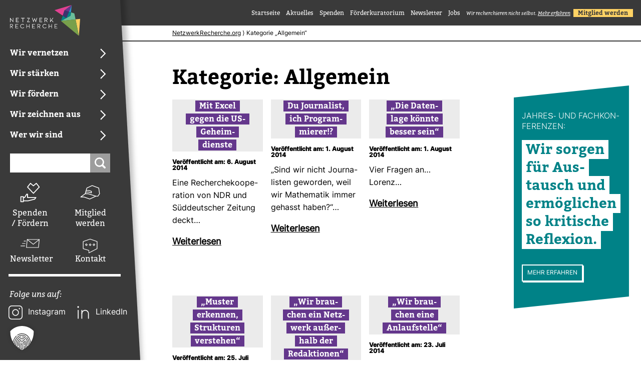

--- FILE ---
content_type: text/html; charset=UTF-8
request_url: https://netzwerkrecherche.org/blog/kategorie/allgemein/page/2/
body_size: 22641
content:
<!DOCTYPE html>
<html lang="de"> 

<head>
	<meta name='robots' content='index, follow, max-image-preview:large, max-snippet:-1, max-video-preview:-1' />

	<!-- This site is optimized with the Yoast SEO plugin v26.7 - https://yoast.com/wordpress/plugins/seo/ -->
	<title>Allgemein Archives - Seite 2 von 3 - Netzwerk Recherche</title>
	<link rel="canonical" href="https://netzwerkrecherche.org/blog/kategorie/allgemein/page/2/" />
	<link rel="prev" href="https://netzwerkrecherche.org/blog/kategorie/allgemein/" />
	<link rel="next" href="https://netzwerkrecherche.org/blog/kategorie/allgemein/page/3/" />
	<meta property="og:locale" content="de_DE" />
	<meta property="og:type" content="article" />
	<meta property="og:title" content="Allgemein Archives - Seite 2 von 3 - Netzwerk Recherche" />
	<meta property="og:url" content="https://netzwerkrecherche.org/blog/kategorie/allgemein/" />
	<meta property="og:site_name" content="Netzwerk Recherche" />
	<meta property="og:image" content="https://netzwerkrecherche.org/wp-content/uploads/2025/09/Default-Bild-Webseite.png" />
	<meta property="og:image:width" content="8000" />
	<meta property="og:image:height" content="4500" />
	<meta property="og:image:type" content="image/png" />
	<meta name="twitter:card" content="summary_large_image" />
	<script type="application/ld+json" class="yoast-schema-graph">{"@context":"https://schema.org","@graph":[{"@type":"CollectionPage","@id":"https://netzwerkrecherche.org/blog/kategorie/allgemein/","url":"https://netzwerkrecherche.org/blog/kategorie/allgemein/page/2/","name":"Allgemein Archives - Seite 2 von 3 - Netzwerk Recherche","isPartOf":{"@id":"https://netzwerkrecherche.org/#website"},"breadcrumb":{"@id":"https://netzwerkrecherche.org/blog/kategorie/allgemein/page/2/#breadcrumb"},"inLanguage":"de"},{"@type":"BreadcrumbList","@id":"https://netzwerkrecherche.org/blog/kategorie/allgemein/page/2/#breadcrumb","itemListElement":[{"@type":"ListItem","position":1,"name":"Home","item":"https://netzwerkrecherche.org/"},{"@type":"ListItem","position":2,"name":"Allgemein"}]},{"@type":"WebSite","@id":"https://netzwerkrecherche.org/#website","url":"https://netzwerkrecherche.org/","name":"Netzwerk Recherche","description":"Recherche fordern und fördern","publisher":{"@id":"https://netzwerkrecherche.org/#organization"},"potentialAction":[{"@type":"SearchAction","target":{"@type":"EntryPoint","urlTemplate":"https://netzwerkrecherche.org/?s={search_term_string}"},"query-input":{"@type":"PropertyValueSpecification","valueRequired":true,"valueName":"search_term_string"}}],"inLanguage":"de"},{"@type":"Organization","@id":"https://netzwerkrecherche.org/#organization","name":"Netzwerk Recherche","url":"https://netzwerkrecherche.org/","logo":{"@type":"ImageObject","inLanguage":"de","@id":"https://netzwerkrecherche.org/#/schema/logo/image/","url":"https://netzwerkrecherche.org/wp-content/uploads/2024/10/NR-Logo_typo_reversed_rgb.svg","contentUrl":"https://netzwerkrecherche.org/wp-content/uploads/2024/10/NR-Logo_typo_reversed_rgb.svg","caption":"Netzwerk Recherche"},"image":{"@id":"https://netzwerkrecherche.org/#/schema/logo/image/"},"sameAs":["https://www.instagram.com/netzwerkrecherche/","https://de.linkedin.com/company/netzwerk-recherche"]}]}</script>
	<!-- / Yoast SEO plugin. -->


<link rel="alternate" type="application/rss+xml" title="Netzwerk Recherche &raquo; Allgemein Kategorie-Feed" href="https://netzwerkrecherche.org/blog/kategorie/allgemein/feed/" />
<style id='wp-img-auto-sizes-contain-inline-css' type='text/css'>
img:is([sizes=auto i],[sizes^="auto," i]){contain-intrinsic-size:3000px 1500px}
/*# sourceURL=wp-img-auto-sizes-contain-inline-css */
</style>
<link rel='stylesheet' id='lightbox-css' href='https://netzwerkrecherche.org/wp-content/themes/netzwerkrecherche-2024/css/simple-lightbox.min.css?ver=6.9' type='text/css' media='all' />
<link rel='stylesheet' id='style-css' href='https://netzwerkrecherche.org/wp-content/themes/netzwerkrecherche-2024/style.css?ver=1.1.40' type='text/css' media='all' />
<link rel='stylesheet' id='fabian-css' href='https://netzwerkrecherche.org/wp-content/themes/netzwerkrecherche-2024/fabian.css?ver=6.9' type='text/css' media='all' />
<link rel='stylesheet' id='menu-css' href='https://netzwerkrecherche.org/wp-content/themes/netzwerkrecherche-2024/menu.css?ver=6.9' type='text/css' media='all' />
<link rel='stylesheet' id='nr-gutenberg-css' href='https://netzwerkrecherche.org/wp-content/themes/netzwerkrecherche-2024/gutenberg-styles.css?ver=6.9' type='text/css' media='all' />
<style id='wp-emoji-styles-inline-css' type='text/css'>

	img.wp-smiley, img.emoji {
		display: inline !important;
		border: none !important;
		box-shadow: none !important;
		height: 1em !important;
		width: 1em !important;
		margin: 0 0.07em !important;
		vertical-align: -0.1em !important;
		background: none !important;
		padding: 0 !important;
	}
/*# sourceURL=wp-emoji-styles-inline-css */
</style>
<style id='wp-block-library-inline-css' type='text/css'>
:root{--wp-block-synced-color:#7a00df;--wp-block-synced-color--rgb:122,0,223;--wp-bound-block-color:var(--wp-block-synced-color);--wp-editor-canvas-background:#ddd;--wp-admin-theme-color:#007cba;--wp-admin-theme-color--rgb:0,124,186;--wp-admin-theme-color-darker-10:#006ba1;--wp-admin-theme-color-darker-10--rgb:0,107,160.5;--wp-admin-theme-color-darker-20:#005a87;--wp-admin-theme-color-darker-20--rgb:0,90,135;--wp-admin-border-width-focus:2px}@media (min-resolution:192dpi){:root{--wp-admin-border-width-focus:1.5px}}.wp-element-button{cursor:pointer}:root .has-very-light-gray-background-color{background-color:#eee}:root .has-very-dark-gray-background-color{background-color:#313131}:root .has-very-light-gray-color{color:#eee}:root .has-very-dark-gray-color{color:#313131}:root .has-vivid-green-cyan-to-vivid-cyan-blue-gradient-background{background:linear-gradient(135deg,#00d084,#0693e3)}:root .has-purple-crush-gradient-background{background:linear-gradient(135deg,#34e2e4,#4721fb 50%,#ab1dfe)}:root .has-hazy-dawn-gradient-background{background:linear-gradient(135deg,#faaca8,#dad0ec)}:root .has-subdued-olive-gradient-background{background:linear-gradient(135deg,#fafae1,#67a671)}:root .has-atomic-cream-gradient-background{background:linear-gradient(135deg,#fdd79a,#004a59)}:root .has-nightshade-gradient-background{background:linear-gradient(135deg,#330968,#31cdcf)}:root .has-midnight-gradient-background{background:linear-gradient(135deg,#020381,#2874fc)}:root{--wp--preset--font-size--normal:16px;--wp--preset--font-size--huge:42px}.has-regular-font-size{font-size:1em}.has-larger-font-size{font-size:2.625em}.has-normal-font-size{font-size:var(--wp--preset--font-size--normal)}.has-huge-font-size{font-size:var(--wp--preset--font-size--huge)}.has-text-align-center{text-align:center}.has-text-align-left{text-align:left}.has-text-align-right{text-align:right}.has-fit-text{white-space:nowrap!important}#end-resizable-editor-section{display:none}.aligncenter{clear:both}.items-justified-left{justify-content:flex-start}.items-justified-center{justify-content:center}.items-justified-right{justify-content:flex-end}.items-justified-space-between{justify-content:space-between}.screen-reader-text{border:0;clip-path:inset(50%);height:1px;margin:-1px;overflow:hidden;padding:0;position:absolute;width:1px;word-wrap:normal!important}.screen-reader-text:focus{background-color:#ddd;clip-path:none;color:#444;display:block;font-size:1em;height:auto;left:5px;line-height:normal;padding:15px 23px 14px;text-decoration:none;top:5px;width:auto;z-index:100000}html :where(.has-border-color){border-style:solid}html :where([style*=border-top-color]){border-top-style:solid}html :where([style*=border-right-color]){border-right-style:solid}html :where([style*=border-bottom-color]){border-bottom-style:solid}html :where([style*=border-left-color]){border-left-style:solid}html :where([style*=border-width]){border-style:solid}html :where([style*=border-top-width]){border-top-style:solid}html :where([style*=border-right-width]){border-right-style:solid}html :where([style*=border-bottom-width]){border-bottom-style:solid}html :where([style*=border-left-width]){border-left-style:solid}html :where(img[class*=wp-image-]){height:auto;max-width:100%}:where(figure){margin:0 0 1em}html :where(.is-position-sticky){--wp-admin--admin-bar--position-offset:var(--wp-admin--admin-bar--height,0px)}@media screen and (max-width:600px){html :where(.is-position-sticky){--wp-admin--admin-bar--position-offset:0px}}

/*# sourceURL=wp-block-library-inline-css */
</style><style id='wp-block-paragraph-inline-css' type='text/css'>
.is-small-text{font-size:.875em}.is-regular-text{font-size:1em}.is-large-text{font-size:2.25em}.is-larger-text{font-size:3em}.has-drop-cap:not(:focus):first-letter{float:left;font-size:8.4em;font-style:normal;font-weight:100;line-height:.68;margin:.05em .1em 0 0;text-transform:uppercase}body.rtl .has-drop-cap:not(:focus):first-letter{float:none;margin-left:.1em}p.has-drop-cap.has-background{overflow:hidden}:root :where(p.has-background){padding:1.25em 2.375em}:where(p.has-text-color:not(.has-link-color)) a{color:inherit}p.has-text-align-left[style*="writing-mode:vertical-lr"],p.has-text-align-right[style*="writing-mode:vertical-rl"]{rotate:180deg}
/*# sourceURL=https://netzwerkrecherche.org/wp-includes/blocks/paragraph/style.min.css */
</style>
<style id='global-styles-inline-css' type='text/css'>
:root{--wp--preset--aspect-ratio--square: 1;--wp--preset--aspect-ratio--4-3: 4/3;--wp--preset--aspect-ratio--3-4: 3/4;--wp--preset--aspect-ratio--3-2: 3/2;--wp--preset--aspect-ratio--2-3: 2/3;--wp--preset--aspect-ratio--16-9: 16/9;--wp--preset--aspect-ratio--9-16: 9/16;--wp--preset--color--black: #000000;--wp--preset--color--cyan-bluish-gray: #abb8c3;--wp--preset--color--white: #ffffff;--wp--preset--color--pale-pink: #f78da7;--wp--preset--color--vivid-red: #cf2e2e;--wp--preset--color--luminous-vivid-orange: #ff6900;--wp--preset--color--luminous-vivid-amber: #fcb900;--wp--preset--color--light-green-cyan: #7bdcb5;--wp--preset--color--vivid-green-cyan: #00d084;--wp--preset--color--pale-cyan-blue: #8ed1fc;--wp--preset--color--vivid-cyan-blue: #0693e3;--wp--preset--color--vivid-purple: #9b51e0;--wp--preset--gradient--vivid-cyan-blue-to-vivid-purple: linear-gradient(135deg,rgb(6,147,227) 0%,rgb(155,81,224) 100%);--wp--preset--gradient--light-green-cyan-to-vivid-green-cyan: linear-gradient(135deg,rgb(122,220,180) 0%,rgb(0,208,130) 100%);--wp--preset--gradient--luminous-vivid-amber-to-luminous-vivid-orange: linear-gradient(135deg,rgb(252,185,0) 0%,rgb(255,105,0) 100%);--wp--preset--gradient--luminous-vivid-orange-to-vivid-red: linear-gradient(135deg,rgb(255,105,0) 0%,rgb(207,46,46) 100%);--wp--preset--gradient--very-light-gray-to-cyan-bluish-gray: linear-gradient(135deg,rgb(238,238,238) 0%,rgb(169,184,195) 100%);--wp--preset--gradient--cool-to-warm-spectrum: linear-gradient(135deg,rgb(74,234,220) 0%,rgb(151,120,209) 20%,rgb(207,42,186) 40%,rgb(238,44,130) 60%,rgb(251,105,98) 80%,rgb(254,248,76) 100%);--wp--preset--gradient--blush-light-purple: linear-gradient(135deg,rgb(255,206,236) 0%,rgb(152,150,240) 100%);--wp--preset--gradient--blush-bordeaux: linear-gradient(135deg,rgb(254,205,165) 0%,rgb(254,45,45) 50%,rgb(107,0,62) 100%);--wp--preset--gradient--luminous-dusk: linear-gradient(135deg,rgb(255,203,112) 0%,rgb(199,81,192) 50%,rgb(65,88,208) 100%);--wp--preset--gradient--pale-ocean: linear-gradient(135deg,rgb(255,245,203) 0%,rgb(182,227,212) 50%,rgb(51,167,181) 100%);--wp--preset--gradient--electric-grass: linear-gradient(135deg,rgb(202,248,128) 0%,rgb(113,206,126) 100%);--wp--preset--gradient--midnight: linear-gradient(135deg,rgb(2,3,129) 0%,rgb(40,116,252) 100%);--wp--preset--font-size--small: 13px;--wp--preset--font-size--medium: 20px;--wp--preset--font-size--large: 36px;--wp--preset--font-size--x-large: 42px;--wp--preset--spacing--20: 0.44rem;--wp--preset--spacing--30: 0.67rem;--wp--preset--spacing--40: 1rem;--wp--preset--spacing--50: 1.5rem;--wp--preset--spacing--60: 2.25rem;--wp--preset--spacing--70: 3.38rem;--wp--preset--spacing--80: 5.06rem;--wp--preset--shadow--natural: 6px 6px 9px rgba(0, 0, 0, 0.2);--wp--preset--shadow--deep: 12px 12px 50px rgba(0, 0, 0, 0.4);--wp--preset--shadow--sharp: 6px 6px 0px rgba(0, 0, 0, 0.2);--wp--preset--shadow--outlined: 6px 6px 0px -3px rgb(255, 255, 255), 6px 6px rgb(0, 0, 0);--wp--preset--shadow--crisp: 6px 6px 0px rgb(0, 0, 0);}:where(.is-layout-flex){gap: 0.5em;}:where(.is-layout-grid){gap: 0.5em;}body .is-layout-flex{display: flex;}.is-layout-flex{flex-wrap: wrap;align-items: center;}.is-layout-flex > :is(*, div){margin: 0;}body .is-layout-grid{display: grid;}.is-layout-grid > :is(*, div){margin: 0;}:where(.wp-block-columns.is-layout-flex){gap: 2em;}:where(.wp-block-columns.is-layout-grid){gap: 2em;}:where(.wp-block-post-template.is-layout-flex){gap: 1.25em;}:where(.wp-block-post-template.is-layout-grid){gap: 1.25em;}.has-black-color{color: var(--wp--preset--color--black) !important;}.has-cyan-bluish-gray-color{color: var(--wp--preset--color--cyan-bluish-gray) !important;}.has-white-color{color: var(--wp--preset--color--white) !important;}.has-pale-pink-color{color: var(--wp--preset--color--pale-pink) !important;}.has-vivid-red-color{color: var(--wp--preset--color--vivid-red) !important;}.has-luminous-vivid-orange-color{color: var(--wp--preset--color--luminous-vivid-orange) !important;}.has-luminous-vivid-amber-color{color: var(--wp--preset--color--luminous-vivid-amber) !important;}.has-light-green-cyan-color{color: var(--wp--preset--color--light-green-cyan) !important;}.has-vivid-green-cyan-color{color: var(--wp--preset--color--vivid-green-cyan) !important;}.has-pale-cyan-blue-color{color: var(--wp--preset--color--pale-cyan-blue) !important;}.has-vivid-cyan-blue-color{color: var(--wp--preset--color--vivid-cyan-blue) !important;}.has-vivid-purple-color{color: var(--wp--preset--color--vivid-purple) !important;}.has-black-background-color{background-color: var(--wp--preset--color--black) !important;}.has-cyan-bluish-gray-background-color{background-color: var(--wp--preset--color--cyan-bluish-gray) !important;}.has-white-background-color{background-color: var(--wp--preset--color--white) !important;}.has-pale-pink-background-color{background-color: var(--wp--preset--color--pale-pink) !important;}.has-vivid-red-background-color{background-color: var(--wp--preset--color--vivid-red) !important;}.has-luminous-vivid-orange-background-color{background-color: var(--wp--preset--color--luminous-vivid-orange) !important;}.has-luminous-vivid-amber-background-color{background-color: var(--wp--preset--color--luminous-vivid-amber) !important;}.has-light-green-cyan-background-color{background-color: var(--wp--preset--color--light-green-cyan) !important;}.has-vivid-green-cyan-background-color{background-color: var(--wp--preset--color--vivid-green-cyan) !important;}.has-pale-cyan-blue-background-color{background-color: var(--wp--preset--color--pale-cyan-blue) !important;}.has-vivid-cyan-blue-background-color{background-color: var(--wp--preset--color--vivid-cyan-blue) !important;}.has-vivid-purple-background-color{background-color: var(--wp--preset--color--vivid-purple) !important;}.has-black-border-color{border-color: var(--wp--preset--color--black) !important;}.has-cyan-bluish-gray-border-color{border-color: var(--wp--preset--color--cyan-bluish-gray) !important;}.has-white-border-color{border-color: var(--wp--preset--color--white) !important;}.has-pale-pink-border-color{border-color: var(--wp--preset--color--pale-pink) !important;}.has-vivid-red-border-color{border-color: var(--wp--preset--color--vivid-red) !important;}.has-luminous-vivid-orange-border-color{border-color: var(--wp--preset--color--luminous-vivid-orange) !important;}.has-luminous-vivid-amber-border-color{border-color: var(--wp--preset--color--luminous-vivid-amber) !important;}.has-light-green-cyan-border-color{border-color: var(--wp--preset--color--light-green-cyan) !important;}.has-vivid-green-cyan-border-color{border-color: var(--wp--preset--color--vivid-green-cyan) !important;}.has-pale-cyan-blue-border-color{border-color: var(--wp--preset--color--pale-cyan-blue) !important;}.has-vivid-cyan-blue-border-color{border-color: var(--wp--preset--color--vivid-cyan-blue) !important;}.has-vivid-purple-border-color{border-color: var(--wp--preset--color--vivid-purple) !important;}.has-vivid-cyan-blue-to-vivid-purple-gradient-background{background: var(--wp--preset--gradient--vivid-cyan-blue-to-vivid-purple) !important;}.has-light-green-cyan-to-vivid-green-cyan-gradient-background{background: var(--wp--preset--gradient--light-green-cyan-to-vivid-green-cyan) !important;}.has-luminous-vivid-amber-to-luminous-vivid-orange-gradient-background{background: var(--wp--preset--gradient--luminous-vivid-amber-to-luminous-vivid-orange) !important;}.has-luminous-vivid-orange-to-vivid-red-gradient-background{background: var(--wp--preset--gradient--luminous-vivid-orange-to-vivid-red) !important;}.has-very-light-gray-to-cyan-bluish-gray-gradient-background{background: var(--wp--preset--gradient--very-light-gray-to-cyan-bluish-gray) !important;}.has-cool-to-warm-spectrum-gradient-background{background: var(--wp--preset--gradient--cool-to-warm-spectrum) !important;}.has-blush-light-purple-gradient-background{background: var(--wp--preset--gradient--blush-light-purple) !important;}.has-blush-bordeaux-gradient-background{background: var(--wp--preset--gradient--blush-bordeaux) !important;}.has-luminous-dusk-gradient-background{background: var(--wp--preset--gradient--luminous-dusk) !important;}.has-pale-ocean-gradient-background{background: var(--wp--preset--gradient--pale-ocean) !important;}.has-electric-grass-gradient-background{background: var(--wp--preset--gradient--electric-grass) !important;}.has-midnight-gradient-background{background: var(--wp--preset--gradient--midnight) !important;}.has-small-font-size{font-size: var(--wp--preset--font-size--small) !important;}.has-medium-font-size{font-size: var(--wp--preset--font-size--medium) !important;}.has-large-font-size{font-size: var(--wp--preset--font-size--large) !important;}.has-x-large-font-size{font-size: var(--wp--preset--font-size--x-large) !important;}
/*# sourceURL=global-styles-inline-css */
</style>

<style id='classic-theme-styles-inline-css' type='text/css'>
/*! This file is auto-generated */
.wp-block-button__link{color:#fff;background-color:#32373c;border-radius:9999px;box-shadow:none;text-decoration:none;padding:calc(.667em + 2px) calc(1.333em + 2px);font-size:1.125em}.wp-block-file__button{background:#32373c;color:#fff;text-decoration:none}
/*# sourceURL=/wp-includes/css/classic-themes.min.css */
</style>
<link rel='stylesheet' id='borlabs-cookie-custom-css' href='https://netzwerkrecherche.org/wp-content/cache/borlabs-cookie/1/borlabs-cookie-1-de.css?ver=3.3.23-64' type='text/css' media='all' />
<script type="text/javascript" src="https://netzwerkrecherche.org/wp-includes/js/jquery/jquery.min.js?ver=3.7.1" id="jquery-core-js"></script>
<script type="text/javascript" src="https://netzwerkrecherche.org/wp-includes/js/jquery/jquery-migrate.min.js?ver=3.4.1" id="jquery-migrate-js"></script>
<script type="text/javascript" id="file_uploads_nfpluginsettings-js-extra">
/* <![CDATA[ */
var params = {"clearLogRestUrl":"https://netzwerkrecherche.org/wp-json/nf-file-uploads/debug-log/delete-all","clearLogButtonId":"file_uploads_clear_debug_logger","downloadLogRestUrl":"https://netzwerkrecherche.org/wp-json/nf-file-uploads/debug-log/get-all","downloadLogButtonId":"file_uploads_download_debug_logger"};
//# sourceURL=file_uploads_nfpluginsettings-js-extra
/* ]]> */
</script>
<script type="text/javascript" src="https://netzwerkrecherche.org/wp-content/plugins/ninja-forms-uploads/assets/js/nfpluginsettings.js?ver=3.3.23" id="file_uploads_nfpluginsettings-js"></script>
<script data-no-optimize="1" data-no-minify="1" data-cfasync="false" type="text/javascript" src="https://netzwerkrecherche.org/wp-content/cache/borlabs-cookie/1/borlabs-cookie-config-de.json.js?ver=3.3.23-82" id="borlabs-cookie-config-js"></script>
<link rel="https://api.w.org/" href="https://netzwerkrecherche.org/wp-json/" /><link rel="alternate" title="JSON" type="application/json" href="https://netzwerkrecherche.org/wp-json/wp/v2/categories/1" /><link rel="EditURI" type="application/rsd+xml" title="RSD" href="https://netzwerkrecherche.org/xmlrpc.php?rsd" />
<meta name="generator" content="WordPress 6.9" />
<link rel="icon" href="https://netzwerkrecherche.org/wp-content/uploads/2023/03/NR_Favicon_256x256px-50x50.png" sizes="32x32" />
<link rel="icon" href="https://netzwerkrecherche.org/wp-content/uploads/2023/03/NR_Favicon_256x256px.png" sizes="192x192" />
<link rel="apple-touch-icon" href="https://netzwerkrecherche.org/wp-content/uploads/2023/03/NR_Favicon_256x256px.png" />
<meta name="msapplication-TileImage" content="https://netzwerkrecherche.org/wp-content/uploads/2023/03/NR_Favicon_256x256px.png" />
	<meta name="viewport" content="width=device-width, initial-scale=1.0">
</head>


<body class="archive paged category category-allgemein category-1 wp-custom-logo paged-2 category-paged-2 wp-theme-netzwerkrecherche-2024 nr-theme-color-1-purple nr-theme-color-2-magenta nr-nav-color-3rdlevel-petrol nrwebsite-hauptdomain fl-builder-2-10-0-5 fl-no-js page-depth-0" style="--NR-theme-color-1: var(--NR-purple); --NR-theme-color-2: var(--NR-magenta); --NR-nav-color-3rdlevel: var(--NR-petrol); ">
	<div id="wrapper">
		<a href="#main" id="skip" tabindex="1">Direkt zum Inhalt springen</a>
				<aside id="nr-sidebar-left">
		   <div class="header_inner">
		   											<div id="logo_container">
						<a href="https://netzwerkrecherche.org" id="logo"><img src="https://netzwerkrecherche.org/wp-content/uploads/2024/10/NR-Logo_typo_reversed_rgb.svg" alt="Logo" /></a>
					</div>
				 
				<div id="header_nav_container">
					
					<nav id="main-nav">
						<ul id="menu-haupt-navigation" class="menu menu-main"><li id="menu-item-37374" class="menu-item menu-item-type-post_type menu-item-object-page menu-item-has-children menu-item-37374"><a href="https://netzwerkrecherche.org/wir-vernetzen/"><div><span>Wir vernetzen</span></div></a>
<ul class="sub-menu"><div class='nav-overflow'>
	<li id="menu-item-37390" class="menu-item menu-item-type-post_type menu-item-object-page menu-item-has-children menu-item-37390"><a href="https://netzwerkrecherche.org/wir-vernetzen/jahreskonferenz/"><div><span>Jahreskonferenz</span></div></a>
	<ul class="sub-menu"><div class='nav-overflow'>
		<li id="menu-item-39159" class="menu-item menu-item-type-custom menu-item-object-custom menu-item-39159"><a href="https://netzwerkrecherche.org/nr26"><div><span>NR26</span></div></a></li>
		<li id="menu-item-41835" class="menu-item menu-item-type-custom menu-item-object-custom menu-item-41835"><a href="https://netzwerkrecherche.org/nr25"><div><span>NR25</span></div></a></li>
		<li id="menu-item-40635" class="menu-item menu-item-type-custom menu-item-object-custom menu-item-40635"><a href="https://netzwerkrecherche.org/nr-termine-archive/"><div><span>Frühere Jahreskonferenzen</span></div></a></li>
	</div></ul>
	<div class="nr2024-close-menu"><button class="close-button">Menü schließen</button></div>
</li>
	<li id="menu-item-37394" class="menu-item menu-item-type-post_type menu-item-object-page menu-item-has-children menu-item-37394"><a href="https://netzwerkrecherche.org/wir-vernetzen/scicar/"><div><span>SciCAR</span></div></a>
	<ul class="sub-menu"><div class='nav-overflow'>
		<li id="menu-item-40840" class="menu-item menu-item-type-post_type menu-item-object-page menu-item-40840"><a href="https://netzwerkrecherche.org/wir-vernetzen/scicar/faq/"><div><span>FAQ zur SciCAR</span></div></a></li>
		<li id="menu-item-40841" class="menu-item menu-item-type-post_type menu-item-object-page menu-item-40841"><a href="https://netzwerkrecherche.org/wir-vernetzen/scicar/anreise/"><div><span>Anreise zur SciCAR 2025</span></div></a></li>
		<li id="menu-item-40842" class="menu-item menu-item-type-post_type menu-item-object-page menu-item-40842"><a href="https://netzwerkrecherche.org/wir-vernetzen/scicar/steering-commitee/"><div><span>Das Steering Commitee der SciCAR</span></div></a></li>
	</div></ul>
	<div class="nr2024-close-menu"><button class="close-button">Menü schließen</button></div>
</li>
	<li id="menu-item-41755" class="menu-item menu-item-type-post_type menu-item-object-page menu-item-has-children menu-item-41755"><a href="https://netzwerkrecherche.org/wir-vernetzen/fachkonferenzen/"><div><span>Fachkonferenzen</span></div></a>
	<ul class="sub-menu"><div class='nav-overflow'>
		<li id="menu-item-41756" class="menu-item menu-item-type-post_type menu-item-object-page menu-item-41756"><a href="https://netzwerkrecherche.org/nr-fachkonferenz-verdachtsberichterstattung/"><div><span>Verdachtsberichterstattung</span></div></a></li>
	</div></ul>
	<div class="nr2024-close-menu"><button class="close-button">Menü schließen</button></div>
</li>
	<li id="menu-item-38209" class="menu-item menu-item-type-post_type menu-item-object-page menu-item-38209"><a href="https://netzwerkrecherche.org/wir-vernetzen/junge-recherche/"><div><span>Junge Recherche</span></div></a></li>
	<li id="menu-item-40772" class="menu-item menu-item-type-custom menu-item-object-custom menu-item-40772"><a href="https://miz-babelsberg.de/veranstaltungen/kalender/details/inspiration-day-2025.html"><div><span>Inspiration Day</span></div></a></li>
	<li id="menu-item-37935" class="menu-item menu-item-type-post_type menu-item-object-page menu-item-37935"><a href="https://netzwerkrecherche.org/wir-vernetzen/nr-insights/"><div><span>NR-insights</span></div></a></li>
</div></ul>
<div class="nr2024-close-menu"><button class="close-button">Menü schließen</button></div>
</li>
<li id="menu-item-37395" class="menu-item menu-item-type-post_type menu-item-object-page menu-item-has-children menu-item-37395"><a href="https://netzwerkrecherche.org/wir-staerken/"><div><span>Wir stärken</span></div></a>
<ul class="sub-menu"><div class='nav-overflow'>
	<li id="menu-item-39179" class="menu-item menu-item-type-post_type menu-item-object-page menu-item-has-children menu-item-39179"><a href="https://netzwerkrecherche.org/wir-staerken/recherche/"><div><span>Recherche</span></div></a>
	<ul class="sub-menu"><div class='nav-overflow'>
		<li id="menu-item-39657" class="menu-item menu-item-type-post_type menu-item-object-page menu-item-39657"><a href="https://netzwerkrecherche.org/wir-staerken/recherche/nr-werkstaetten/"><div><span>NR-Werkstätten</span></div></a></li>
		<li id="menu-item-39467" class="menu-item menu-item-type-post_type menu-item-object-page menu-item-39467"><a href="https://netzwerkrecherche.org/wir-staerken/recherche/gijn-investigativ-check/"><div><span>GIJN Investigativ Check</span></div></a></li>
		<li id="menu-item-39468" class="menu-item menu-item-type-post_type menu-item-object-page menu-item-39468"><a href="https://netzwerkrecherche.org/wir-staerken/recherche/gijn-guides/"><div><span>GIJN Guides</span></div></a></li>
	</div></ul>
	<div class="nr2024-close-menu"><button class="close-button">Menü schließen</button></div>
</li>
	<li id="menu-item-37997" class="menu-item menu-item-type-post_type menu-item-object-page menu-item-has-children menu-item-37997"><a href="https://netzwerkrecherche.org/wir-staerken/lokaljournalismus/"><div><span>Lokaljournalismus</span></div></a>
	<ul class="sub-menu"><div class='nav-overflow'>
		<li id="menu-item-40640" class="menu-item menu-item-type-post_type menu-item-object-page menu-item-40640"><a href="https://netzwerkrecherche.org/wir-staerken/lokaljournalismus/dialogprojekt-leben-ohne-zeitung/"><div><span>Dialogprojekt Leben ohne Zeitung</span></div></a></li>
		<li id="menu-item-38331" class="menu-item menu-item-type-custom menu-item-object-custom menu-item-38331"><a href="https://www.wuestenradar.de/"><div><span>Wüstenradar-Studie</span></div></a></li>
	</div></ul>
	<div class="nr2024-close-menu"><button class="close-button">Menü schließen</button></div>
</li>
	<li id="menu-item-40048" class="menu-item menu-item-type-post_type menu-item-object-page menu-item-40048"><a href="https://netzwerkrecherche.org/wer-wir-sind/mitglied-werden/fachgruppe-datenjournalismus/"><div><span>Datenjournalismus</span></div></a></li>
	<li id="menu-item-37397" class="menu-item menu-item-type-post_type menu-item-object-page menu-item-has-children menu-item-37397"><a href="https://netzwerkrecherche.org/wir-staerken/gemeinnuetziger-journalismus/"><div><span>Gemeinnütziger Journalismus</span></div></a>
	<ul class="sub-menu"><div class='nav-overflow'>
		<li id="menu-item-37398" class="menu-item menu-item-type-post_type menu-item-object-page menu-item-37398"><a href="https://netzwerkrecherche.org/wir-staerken/gemeinnuetziger-journalismus/seed-newsletter/"><div><span>SEED Newsletter</span></div></a></li>
		<li id="menu-item-38329" class="menu-item menu-item-type-custom menu-item-object-custom menu-item-38329"><a href="https://werkzeugkasten.media/"><div><span>Werkzeugkasten</span></div></a></li>
		<li id="menu-item-38689" class="menu-item menu-item-type-post_type menu-item-object-page menu-item-38689"><a href="https://netzwerkrecherche.org/wir-staerken/gemeinnuetziger-journalismus/jvp/"><div><span>Journalism Value Project</span></div></a></li>
		<li id="menu-item-38876" class="menu-item menu-item-type-post_type menu-item-object-page menu-item-38876"><a href="https://netzwerkrecherche.org/wir-staerken/gemeinnuetziger-journalismus/foerderkosmos/"><div><span>Förderkosmos Journalismus</span></div></a></li>
		<li id="menu-item-39950" class="menu-item menu-item-type-post_type menu-item-object-page menu-item-39950"><a href="https://netzwerkrecherche.org/wir-staerken/gemeinnuetziger-journalismus/publikationen/"><div><span>Publikationen</span></div></a></li>
	</div></ul>
	<div class="nr2024-close-menu"><button class="close-button">Menü schließen</button></div>
</li>
	<li id="menu-item-37399" class="menu-item menu-item-type-custom menu-item-object-custom menu-item-37399"><a href="/helpline"><div><span>Helpline</span></div></a></li>
	<li id="menu-item-37401" class="menu-item menu-item-type-post_type menu-item-object-page menu-item-has-children menu-item-37401"><a href="https://netzwerkrecherche.org/wir-staerken/informationsfreiheit-und-auskunftsrechte/"><div><span>Informationsfreiheit und Auskunftsrechte</span></div></a>
	<ul class="sub-menu"><div class='nav-overflow'>
		<li id="menu-item-38021" class="menu-item menu-item-type-post_type menu-item-object-page menu-item-38021"><a href="https://netzwerkrecherche.org/wir-staerken/informationsfreiheit-und-auskunftsrechte/unsere-initiativen/"><div><span>Unsere Initiativen</span></div></a></li>
		<li id="menu-item-38019" class="menu-item menu-item-type-post_type menu-item-object-page menu-item-38019"><a href="https://netzwerkrecherche.org/wir-staerken/informationsfreiheit-und-auskunftsrechte/tools-und-praxisanleitungen/"><div><span>Tools und Praxisanleitungen</span></div></a></li>
		<li id="menu-item-38020" class="menu-item menu-item-type-post_type menu-item-object-page menu-item-38020"><a href="https://netzwerkrecherche.org/wir-staerken/informationsfreiheit-und-auskunftsrechte/gesetze/"><div><span>Gesetze</span></div></a></li>
	</div></ul>
	<div class="nr2024-close-menu"><button class="close-button">Menü schließen</button></div>
</li>
</div></ul>
<div class="nr2024-close-menu"><button class="close-button">Menü schließen</button></div>
</li>
<li id="menu-item-37402" class="menu-item menu-item-type-post_type menu-item-object-page menu-item-has-children menu-item-37402"><a href="https://netzwerkrecherche.org/wir-foerdern/"><div><span>Wir fördern</span></div></a>
<ul class="sub-menu"><div class='nav-overflow'>
	<li id="menu-item-37403" class="menu-item menu-item-type-post_type menu-item-object-page menu-item-has-children menu-item-37403"><a href="https://netzwerkrecherche.org/wir-foerdern/recherchestipendien/"><div><span>Recherche-Stipendien</span></div></a>
	<ul class="sub-menu"><div class='nav-overflow'>
		<li id="menu-item-38378" class="menu-item menu-item-type-post_type menu-item-object-page menu-item-38378"><a href="https://netzwerkrecherche.org/wir-foerdern/recherchestipendien/abgeschlossene-stipendien/"><div><span>Abgeschlossene Stipendien</span></div></a></li>
		<li id="menu-item-38379" class="menu-item menu-item-type-post_type menu-item-object-page menu-item-38379"><a href="https://netzwerkrecherche.org/wir-foerdern/recherchestipendien/faq-stipendien/"><div><span>FAQ / Häufig gestellte Fragen</span></div></a></li>
	</div></ul>
	<div class="nr2024-close-menu"><button class="close-button">Menü schließen</button></div>
</li>
	<li id="menu-item-40481" class="menu-item menu-item-type-post_type menu-item-object-page menu-item-has-children menu-item-40481"><a href="https://netzwerkrecherche.org/wir-foerdern/fellowship-lokale-recherche/"><div><span>Fellowship Lokale Recherche</span></div></a>
	<ul class="sub-menu"><div class='nav-overflow'>
		<li id="menu-item-40483" class="menu-item menu-item-type-post_type menu-item-object-page menu-item-40483"><a href="https://netzwerkrecherche.org/wir-foerdern/fellowship-lokale-recherche/faq-lokale-recherche/"><div><span>FAQ Lokale Recherche</span></div></a></li>
	</div></ul>
	<div class="nr2024-close-menu"><button class="close-button">Menü schließen</button></div>
</li>
	<li id="menu-item-37404" class="menu-item menu-item-type-post_type menu-item-object-page menu-item-has-children menu-item-37404"><a href="https://netzwerkrecherche.org/wir-foerdern/investigativjournalismus-fellowship/"><div><span>Investigativjournalismus Fellowship</span></div></a>
	<ul class="sub-menu"><div class='nav-overflow'>
		<li id="menu-item-41995" class="menu-item menu-item-type-post_type menu-item-object-page menu-item-41995"><a href="https://netzwerkrecherche.org/wir-foerdern/investigativjournalismus-fellowship/investigativ-fellowship-ausschreibung-2026/"><div><span>Investigativjournalismus Fellowship: Ausschreibung 2026</span></div></a></li>
		<li id="menu-item-41993" class="menu-item menu-item-type-post_type menu-item-object-page menu-item-41993"><a href="https://netzwerkrecherche.org/wir-foerdern/investigativjournalismus-fellowship/bewerbung-investigativjournalismus-fellowship/"><div><span>Bewerbung Investigativjournalismus Fellowship</span></div></a></li>
		<li id="menu-item-41994" class="menu-item menu-item-type-post_type menu-item-object-page menu-item-41994"><a href="https://netzwerkrecherche.org/wir-foerdern/investigativjournalismus-fellowship/faq-investigativ-fellowship/"><div><span>FAQ Investigativjournalismus Fellowship</span></div></a></li>
		<li id="menu-item-41820" class="menu-item menu-item-type-post_type menu-item-object-page menu-item-41820"><a href="https://netzwerkrecherche.org/wir-foerdern/investigativjournalismus-fellowship/fellowship-jahrgaenge/"><div><span>Abgeschlossene Fellowships</span></div></a></li>
	</div></ul>
	<div class="nr2024-close-menu"><button class="close-button">Menü schließen</button></div>
</li>
	<li id="menu-item-39150" class="menu-item menu-item-type-post_type menu-item-object-page menu-item-has-children menu-item-39150"><a href="https://netzwerkrecherche.org/wir-foerdern/grow-stipendien/"><div><span>Grow-Stipendien</span></div></a>
	<ul class="sub-menu"><div class='nav-overflow'>
		<li id="menu-item-41478" class="menu-item menu-item-type-post_type menu-item-object-page menu-item-41478"><a href="https://netzwerkrecherche.org/wir-foerdern/grow-stipendien/abgeschlossene-stipendien/"><div><span>Abgeschlossene Grow-Stipendien</span></div></a></li>
	</div></ul>
	<div class="nr2024-close-menu"><button class="close-button">Menü schließen</button></div>
</li>
	<li id="menu-item-38875" class="menu-item menu-item-type-post_type menu-item-object-page menu-item-38875"><a href="https://netzwerkrecherche.org/wir-foerdern/greenhouse-fellowship/"><div><span>Greenhouse Fellowship</span></div></a></li>
</div></ul>
<div class="nr2024-close-menu"><button class="close-button">Menü schließen</button></div>
</li>
<li id="menu-item-37407" class="menu-item menu-item-type-post_type menu-item-object-page menu-item-has-children menu-item-37407"><a href="https://netzwerkrecherche.org/wir-zeichnen-aus/"><div><span>Wir zeichnen aus</span></div></a>
<ul class="sub-menu"><div class='nav-overflow'>
	<li id="menu-item-37408" class="menu-item menu-item-type-post_type menu-item-object-page menu-item-37408"><a href="https://netzwerkrecherche.org/wir-zeichnen-aus/leuchtturm/"><div><span>Leuchtturm</span></div></a></li>
	<li id="menu-item-37409" class="menu-item menu-item-type-post_type menu-item-object-page menu-item-37409"><a href="https://netzwerkrecherche.org/wir-zeichnen-aus/verschlossene-auster/"><div><span>Verschlossene Auster</span></div></a></li>
	<li id="menu-item-39442" class="menu-item menu-item-type-custom menu-item-object-custom menu-item-39442"><a href="https://www.klimajournalismus.de/de/deutscher-preis-fur-klimajournalismus"><div><span>Deutscher Preis für Klimajournalismus</span></div></a></li>
</div></ul>
<div class="nr2024-close-menu"><button class="close-button">Menü schließen</button></div>
</li>
<li id="menu-item-37411" class="menu-item menu-item-type-post_type menu-item-object-page menu-item-has-children menu-item-37411"><a href="https://netzwerkrecherche.org/wer-wir-sind/"><div><span>Wer wir sind</span></div></a>
<ul class="sub-menu"><div class='nav-overflow'>
	<li id="menu-item-39559" class="menu-item menu-item-type-post_type menu-item-object-page menu-item-has-children menu-item-39559"><a href="https://netzwerkrecherche.org/wer-wir-sind/transparenz/"><div><span>Transparenz</span></div></a>
	<ul class="sub-menu"><div class='nav-overflow'>
		<li id="menu-item-37669" class="menu-item menu-item-type-post_type menu-item-object-page menu-item-37669"><a href="https://netzwerkrecherche.org/wer-wir-sind/transparenz/satzung/"><div><span>Satzung</span></div></a></li>
		<li id="menu-item-37670" class="menu-item menu-item-type-post_type menu-item-object-page menu-item-37670"><a href="https://netzwerkrecherche.org/wer-wir-sind/transparenz/geschaeftsordnung/"><div><span>Geschäftsordnung</span></div></a></li>
		<li id="menu-item-37668" class="menu-item menu-item-type-post_type menu-item-object-page menu-item-37668"><a href="https://netzwerkrecherche.org/wer-wir-sind/transparenz/jahresberichte/"><div><span>Jahresberichte</span></div></a></li>
	</div></ul>
	<div class="nr2024-close-menu"><button class="close-button">Menü schließen</button></div>
</li>
	<li id="menu-item-37667" class="menu-item menu-item-type-post_type menu-item-object-page menu-item-37667"><a href="https://netzwerkrecherche.org/wer-wir-sind/vorstand/"><div><span>Vorstand</span></div></a></li>
	<li id="menu-item-39774" class="menu-item menu-item-type-post_type menu-item-object-page menu-item-39774"><a href="https://netzwerkrecherche.org/wer-wir-sind/geschaeftsstelle/"><div><span>Geschäftsstelle</span></div></a></li>
	<li id="menu-item-39749" class="menu-item menu-item-type-post_type menu-item-object-page menu-item-has-children menu-item-39749"><a href="https://netzwerkrecherche.org/wer-wir-sind/positionen/"><div><span>Positionen</span></div></a>
	<ul class="sub-menu"><div class='nav-overflow'>
		<li id="menu-item-39817" class="menu-item menu-item-type-post_type menu-item-object-page menu-item-39817"><a href="https://netzwerkrecherche.org/wer-wir-sind/positionen/medienkodex/"><div><span>Medienkodex des Netzwerk Recherche</span></div></a></li>
		<li id="menu-item-41092" class="menu-item menu-item-type-post_type menu-item-object-post menu-item-41092"><a href="https://netzwerkrecherche.org/blog/20-jahre-netzwerk-recherche-das-magazin-zum-jubilaeum/"><div><span>20 Jahre Netzwerk Recherche – das Magazin zum Jubiläum</span></div></a></li>
		<li id="menu-item-41086" class="menu-item menu-item-type-post_type menu-item-object-post menu-item-41086"><a href="https://netzwerkrecherche.org/blog/leitlinie-journalismus-und-pr/"><div><span>Leitlinie Journalismus und PR</span></div></a></li>
		<li id="menu-item-41114" class="menu-item menu-item-type-post_type menu-item-object-page menu-item-41114"><a href="https://netzwerkrecherche.org/wer-wir-sind/positionen/bundestagswahl-2025/"><div><span>Forderungen zur Bundestagswahl 2025</span></div></a></li>
		<li id="menu-item-41100" class="menu-item menu-item-type-post_type menu-item-object-page menu-item-41100"><a href="https://netzwerkrecherche.org/wer-wir-sind/positionen/positionspapier-kuenstliche-intelligenz/"><div><span>Positionspapier zu Künstlicher Intelligenz</span></div></a></li>
	</div></ul>
	<div class="nr2024-close-menu"><button class="close-button">Menü schließen</button></div>
</li>
	<li id="menu-item-40418" class="menu-item menu-item-type-post_type menu-item-object-page menu-item-40418"><a href="https://netzwerkrecherche.org/wer-wir-sind/jobs/"><div><span>Jobs</span></div></a></li>
	<li id="menu-item-37422" class="menu-item menu-item-type-post_type menu-item-object-page menu-item-has-children menu-item-37422"><a href="https://netzwerkrecherche.org/wer-wir-sind/mitglied-werden/"><div><span>Mitglied werden</span></div></a>
	<ul class="sub-menu"><div class='nav-overflow'>
		<li id="menu-item-37631" class="menu-item menu-item-type-post_type menu-item-object-page menu-item-37631"><a href="https://netzwerkrecherche.org/wer-wir-sind/mitglied-werden/mitgliedsantrag/"><div><span>Mitgliedsantrag</span></div></a></li>
		<li id="menu-item-38340" class="menu-item menu-item-type-post_type menu-item-object-page menu-item-38340"><a href="https://netzwerkrecherche.org/wer-wir-sind/mitglied-werden/aufnahmerichtlinien/"><div><span>Aufnahmerichtlinien</span></div></a></li>
		<li id="menu-item-37648" class="menu-item menu-item-type-post_type menu-item-object-page menu-item-37648"><a href="https://netzwerkrecherche.org/wer-wir-sind/mitglied-werden/informationen-fuer-mitglieder/"><div><span>Informationen für Mitglieder</span></div></a></li>
		<li id="menu-item-37671" class="menu-item menu-item-type-post_type menu-item-object-page menu-item-37671"><a href="https://netzwerkrecherche.org/wer-wir-sind/mitglied-werden/fachgruppe-datenjournalismus/"><div><span>Fachgruppe Datenjournalismus</span></div></a></li>
		<li id="menu-item-37672" class="menu-item menu-item-type-post_type menu-item-object-page menu-item-37672"><a href="https://netzwerkrecherche.org/wer-wir-sind/mitglied-werden/fachgruppe-sozialjournalismus/"><div><span>Fachgruppe Sozialjournalismus</span></div></a></li>
	</div></ul>
	<div class="nr2024-close-menu"><button class="close-button">Menü schließen</button></div>
</li>
	<li id="menu-item-37620" class="menu-item menu-item-type-post_type menu-item-object-page menu-item-37620"><a href="https://netzwerkrecherche.org/wer-wir-sind/foerderkuratorium/"><div><span>Förderkuratorium</span></div></a></li>
	<li id="menu-item-37400" class="menu-item menu-item-type-post_type menu-item-object-page menu-item-37400"><a href="https://netzwerkrecherche.org/wer-wir-sind/gijn-deutsch/"><div><span>Global Investigative Journalism Network (GIJN)</span></div></a></li>
</div></ul>
<div class="nr2024-close-menu"><button class="close-button">Menü schließen</button></div>
</li>
</ul>					</nav>

				</div>
				<div id="header-search-container" class="nr-search-form">
					<form role="search" method="get" class="searchform" action="https://netzwerkrecherche.org/">
    <div>
        <label class="screen-reader-text" for="s">Suche nach:</label>
        <input type="text" value="" name="s" id="s" />
        <input type="submit" id="searchsubmit"
            value="Suchen" />
    </div>
</form>				</div>
				<div id="header-member-nav">
					<nav id="member-nav">
						<div class="menu-ctas-container"><ul id="menu-ctas" class="menu"><li id="menu-item-37541" class="member-nav donate menu-item menu-item-type-post_type menu-item-object-page menu-item-37541"><a href="https://netzwerkrecherche.org/spenden/">Spenden / Fördern</a></li>
<li id="menu-item-37542" class="member-nav member menu-item menu-item-type-post_type menu-item-object-page menu-item-37542"><a href="https://netzwerkrecherche.org/wer-wir-sind/mitglied-werden/">Mitglied werden</a></li>
<li id="menu-item-37543" class="member-nav newsletter menu-item menu-item-type-post_type menu-item-object-page menu-item-37543"><a href="https://netzwerkrecherche.org/newsletter/">Newsletter</a></li>
<li id="menu-item-37546" class="member-nav contact menu-item menu-item-type-post_type menu-item-object-page menu-item-37546"><a href="https://netzwerkrecherche.org/kontakt/">Kontakt</a></li>
</ul></div>					</nav>
				</div>
								<div id="header-social-nav">
					<nav id="social-nav">
					<p>Folge uns auf:</p>
						<div class="menu-soziale-medien-in-der-hauptnavigation-container"><ul id="menu-soziale-medien-in-der-hauptnavigation" class="menu"><li id="menu-item-37251" class="social-media-nav insta menu-item menu-item-type-custom menu-item-object-custom menu-item-37251"><a href="https://www.instagram.com/netzwerkrecherche/">Instagram</a></li>
<li id="menu-item-37252" class="social-media-nav linkedin menu-item menu-item-type-custom menu-item-object-custom menu-item-37252"><a href="https://de.linkedin.com/company/netzwerk-recherche">LinkedIn</a></li>
</ul></div>					</nav>
				</div>
								
			</div>
		</aside>
							<div id="logo_container_mobile">
				<a href="https://netzwerkrecherche.org" id="logo">
					<img src="https://netzwerkrecherche.org/wp-content/uploads/2024/10/NR-Logo_typo_reversed_rgb.svg" class="attachment-full size-full" alt="" decoding="async" />				</a>
			</div>
		
		 

		<main id="main" class="">

							<nav id="nr-meta-nav">
					<ul id="menu-meta-navigation" class="menu meta-nav"><li id="menu-item-37574" class="menu-item menu-item-type-post_type menu-item-object-page menu-item-home menu-item-37574"><a href="https://netzwerkrecherche.org/">Startseite</a></li>
<li id="menu-item-37290" class="menu-item menu-item-type-post_type menu-item-object-page current_page_parent menu-item-37290"><a href="https://netzwerkrecherche.org/aktuelles/">Aktuelles</a></li>
<li id="menu-item-37278" class="menu-item menu-item-type-post_type menu-item-object-page menu-item-37278"><a href="https://netzwerkrecherche.org/spenden/">Spenden</a></li>
<li id="menu-item-39473" class="menu-item menu-item-type-post_type menu-item-object-page menu-item-39473"><a href="https://netzwerkrecherche.org/wer-wir-sind/foerderkuratorium/">Förderkuratorium</a></li>
<li id="menu-item-37279" class="menu-item menu-item-type-post_type menu-item-object-page menu-item-37279"><a href="https://netzwerkrecherche.org/newsletter/">Newsletter</a></li>
<li id="menu-item-40416" class="menu-item menu-item-type-post_type menu-item-object-page menu-item-40416"><a href="https://netzwerkrecherche.org/wer-wir-sind/jobs/">Jobs</a></li>
<li id="menu-item-38557" class="nrcta-wirrecherchierennichtselbst menu-item menu-item-type-post_type menu-item-object-page menu-item-38557"><a href="https://netzwerkrecherche.org/wer-wir-sind/">Wir recherchieren nicht selbst. <span>Mehr erfahren</span></a></li>
<li id="menu-item-37423" class="nrcta-mitgliedwerden menu-item menu-item-type-post_type menu-item-object-page menu-item-37423"><a href="https://netzwerkrecherche.org/wer-wir-sind/mitglied-werden/">Mitglied werden</a></li>
</ul>				</nav>
			
						
							<nav id="nr-breadcrumb">
					<nav class="breadcrumb"><a href="/">NetzwerkRecherche.org</a> ⟩ <span>Kategorie „Allgemein“</span></nav>				</nav>
			
			<section id="nr-content">
				<section id="nr-single-content">
<h1>Kategorie: <span>Allgemein</span></h1>

<div class="blog_roll_container">
	
		<article class="post-1251 post type-post status-publish format-standard hentry category-allgemein category-datenjournalismus">
    <a href="https://netzwerkrecherche.org/blog/mit-excel-gegen-die-us-geheimdienste/" >
        <div class="post_header" >
            <h2 class="blog_roll_headline"> <span>Mit Excel gegen die US-Geheimdienste</span> </h2>						
        </div>
        <div class="post_content">
        <span class="publish-date">Veröffentlicht am: 6. August 2014</span>
            <p class="news-teaser">Eine Recherchekooperation von NDR und Süddeutscher Zeitung deckt&hellip;</p>
            <p class="read-more">Weiterlesen</p>
        </div>
    </a>
</article>
	
		<article class="post-1248 post type-post status-publish format-standard hentry category-allgemein category-datenjournalismus">
    <a href="https://netzwerkrecherche.org/blog/du-journalist-ich-programmierer/" >
        <div class="post_header" >
            <h2 class="blog_roll_headline"> <span>Du Journalist, ich Programmierer!?</span> </h2>						
        </div>
        <div class="post_content">
        <span class="publish-date">Veröffentlicht am: 1. August 2014</span>
            <p class="news-teaser">„Sind wir nicht Journalisten geworden, weil wir Mathematik immer gehasst haben?“&hellip;</p>
            <p class="read-more">Weiterlesen</p>
        </div>
    </a>
</article>
	
		<article class="post-1225 post type-post status-publish format-standard hentry category-allgemein category-datenjournalismus">
    <a href="https://netzwerkrecherche.org/blog/die-datenlage-koennte-besser-sein/" >
        <div class="post_header" >
            <h2 class="blog_roll_headline"> <span>„Die Datenlage könnte besser sein“</span> </h2>						
        </div>
        <div class="post_content">
        <span class="publish-date">Veröffentlicht am: 1. August 2014</span>
            <p class="news-teaser">Vier Fragen an&#8230; Lorenz&hellip;</p>
            <p class="read-more">Weiterlesen</p>
        </div>
    </a>
</article>
	
		<article class="post-1052 post type-post status-publish format-standard hentry category-allgemein category-datenjournalismus category-nr-jahreskonferenz-2014">
    <a href="https://netzwerkrecherche.org/blog/muster-erkennen-strukturen-verstehen/" >
        <div class="post_header" >
            <h2 class="blog_roll_headline"> <span>„Muster erkennen, Strukturen verstehen“</span> </h2>						
        </div>
        <div class="post_content">
        <span class="publish-date">Veröffentlicht am: 25. Juli 2014</span>
            <p class="news-teaser">Vier Fragen an&#8230; Volker Stollorz, freier Journalist mit Schwerpunkt Medizin 1.&hellip;</p>
            <p class="read-more">Weiterlesen</p>
        </div>
    </a>
</article>
	
		<article class="post-21815 post type-post status-publish format-standard hentry category-allgemein category-datenjournalismus category-nr-jahreskonferenz-2014">
    <a href="https://netzwerkrecherche.org/blog/wir-brauchen-ein-netzwerk-ausserhalb-der-redaktionen/" >
        <div class="post_header" >
            <h2 class="blog_roll_headline"> <span>„Wir brauchen ein Netzwerk außerhalb der Redaktionen“</span> </h2>						
        </div>
        <div class="post_content">
        <span class="publish-date">Veröffentlicht am: 24. Juli 2014</span>
            <p class="news-teaser">Vier Fragen an&#8230; Christina Elmer, Redakteurin SpiegelOnline 1. Welche&hellip;</p>
            <p class="read-more">Weiterlesen</p>
        </div>
    </a>
</article>
	
		<article class="post-21817 post type-post status-publish format-standard hentry category-allgemein category-datenjournalismus category-nr-jahreskonferenz-2014">
    <a href="https://netzwerkrecherche.org/blog/wir-brauchen-eine-anlaufstelle/" >
        <div class="post_header" >
            <h2 class="blog_roll_headline"> <span>&#8222;Wir brauchen eine Anlaufstelle&#8220;</span> </h2>						
        </div>
        <div class="post_content">
        <span class="publish-date">Veröffentlicht am: 23. Juli 2014</span>
            <p class="news-teaser">Vier Fragen an&#8230; Claus Weihs, Statistik-Professor an der TU Dortmund 1. Welche&hellip;</p>
            <p class="read-more">Weiterlesen</p>
        </div>
    </a>
</article>
	
		<article class="post-21816 post type-post status-publish format-standard hentry category-allgemein category-kooperationen-und-finanzierung category-nr-jahreskonferenz-2014">
    <a href="https://netzwerkrecherche.org/blog/vom-unsinn-der-recherchekooperationen/" >
        <div class="post_header" >
            <h2 class="blog_roll_headline"> <span>Vom (Un)Sinn der Recherchekooperationen</span> </h2>						
        </div>
        <div class="post_content">
        <span class="publish-date">Veröffentlicht am: 22. Juli 2014</span>
            <p class="news-teaser">Wenn öffentlich-rechtliche Sender und privatwirtschaftliche Verlage kooperieren,&hellip;</p>
            <p class="read-more">Weiterlesen</p>
        </div>
    </a>
</article>
	
		<article class="post-1042 post type-post status-publish format-standard hentry category-allgemein category-datenjournalismus category-nr-jahreskonferenz-2014">
    <a href="https://netzwerkrecherche.org/blog/nicht-zu-leicht-geschlagen-geben/" >
        <div class="post_header" >
            <h2 class="blog_roll_headline"> <span>„Nicht zu leicht geschlagen geben“</span> </h2>						
        </div>
        <div class="post_content">
        <span class="publish-date">Veröffentlicht am: 21. Juli 2014</span>
            <p class="news-teaser">Vier Fragen an&#8230; Sylke Gruhnwald, Leitung Data-Journalismus, Neue Zürcher&hellip;</p>
            <p class="read-more">Weiterlesen</p>
        </div>
    </a>
</article>
	
		<article class="post-21814 post type-post status-publish format-standard hentry category-allgemein category-datenjournalismus category-nr-jahreskonferenz-2014">
    <a href="https://netzwerkrecherche.org/blog/das-ist-wie-schreiben-lernen/" >
        <div class="post_header" >
            <h2 class="blog_roll_headline"> <span>„Das ist wie schreiben lernen“</span> </h2>						
        </div>
        <div class="post_content">
        <span class="publish-date">Veröffentlicht am: 20. Juli 2014</span>
            <p class="news-teaser">Vier Fragen an&#8230; Brigitte Alfter 1. Welche besonderen Herausforderungen stellen&hellip;</p>
            <p class="read-more">Weiterlesen</p>
        </div>
    </a>
</article>
	
		<article class="post-1026 post type-post status-publish format-standard hentry category-allgemein category-datenjournalismus category-nr-jahreskonferenz-2014">
    <a href="https://netzwerkrecherche.org/blog/money-for-nothing/" >
        <div class="post_header" >
            <h2 class="blog_roll_headline"> <span>“Money for nothing?“</span> </h2>						
        </div>
        <div class="post_content">
        <span class="publish-date">Veröffentlicht am: 16. Juli 2014</span>
            <p class="news-teaser">Vier Fragen an&#8230; Marco Maas 1. Welche besonderen Herausforderungen stellen sich&hellip;</p>
            <p class="read-more">Weiterlesen</p>
        </div>
    </a>
</article>
	
		<article class="post-21813 post type-post status-publish format-standard hentry category-allgemein category-datenjournalismus category-nr-jahreskonferenz-2014">
    <a href="https://netzwerkrecherche.org/blog/datenschutz-mit-zweierlei-mass/" >
        <div class="post_header" >
            <h2 class="blog_roll_headline"> <span>Datenschutz mit zweierlei Maß</span> </h2>						
        </div>
        <div class="post_content">
        <span class="publish-date">Veröffentlicht am: 16. Juli 2014</span>
            <p class="news-teaser">Vier Fragen an&#8230; Gregor Aisch Welche besonderen Herausforderungen stellen sich&hellip;</p>
            <p class="read-more">Weiterlesen</p>
        </div>
    </a>
</article>
	
		<article class="post-21812 post type-post status-publish format-standard hentry category-allgemein category-datenjournalismus category-nr-jahreskonferenz-2014">
    <a href="https://netzwerkrecherche.org/blog/es-waere-toericht-nicht-mit-wissenschaftlern-zu-sprechen/" >
        <div class="post_header" >
            <h2 class="blog_roll_headline"> <span>Es wäre töricht, nicht mit Wissenschaftlern zu sprechen</span> </h2>						
        </div>
        <div class="post_content">
        <span class="publish-date">Veröffentlicht am: 15. Juli 2014</span>
            <p class="news-teaser">Vier Fragen an&#8230; Sebastian Mondial 1. Welche besonderen Herausforderungen&hellip;</p>
            <p class="read-more">Weiterlesen</p>
        </div>
    </a>
</article>
	
		<article class="post-968 post type-post status-publish format-standard hentry category-allgemein category-datenjournalismus category-nr-jahreskonferenz-2014">
    <a href="https://netzwerkrecherche.org/blog/deutschland-in-der-nachholphase/" >
        <div class="post_header" >
            <h2 class="blog_roll_headline"> <span>Deutschland in der Nachholphase</span> </h2>						
        </div>
        <div class="post_content">
        <span class="publish-date">Veröffentlicht am: 15. Juli 2014</span>
            <p class="news-teaser">Vier Fragen an… Patrick Stotz 1. Welche besonderen Herausforderungen stellen sich&hellip;</p>
            <p class="read-more">Weiterlesen</p>
        </div>
    </a>
</article>
	
		<article class="post-21811 post type-post status-publish format-standard hentry category-allgemein category-datenjournalismus category-nr-jahreskonferenz-2014">
    <a href="https://netzwerkrecherche.org/blog/im-land-der-unbegrenzten-daten/" >
        <div class="post_header" >
            <h2 class="blog_roll_headline"> <span>Im Land der unbegrenzten Daten</span> </h2>						
        </div>
        <div class="post_content">
        <span class="publish-date">Veröffentlicht am: 15. Juli 2014</span>
            <p class="news-teaser">Vier Fragen an… Jennifer LaFleur, Senior Editor Center of Investigative Reporting&hellip;</p>
            <p class="read-more">Weiterlesen</p>
        </div>
    </a>
</article>
	
		<article class="post-21810 post type-post status-publish format-standard hentry category-allgemein category-datenjournalismus category-nr-jahreskonferenz-2014">
    <a href="https://netzwerkrecherche.org/blog/die-diskussion-nach-snowden-weitertragen/" >
        <div class="post_header" >
            <h2 class="blog_roll_headline"> <span>Die Diskussion nach Snowden weitertragen</span> </h2>						
        </div>
        <div class="post_content">
        <span class="publish-date">Veröffentlicht am: 15. Juli 2014</span>
            <p class="news-teaser">Vier Fragen an&#8230; Kristian Kersting, Informatik-Professor an der TU Dortmund 1.&hellip;</p>
            <p class="read-more">Weiterlesen</p>
        </div>
    </a>
</article>
	
		<article class="post-21809 post type-post status-publish format-standard hentry category-allgemein category-freie-journalisten category-kooperationen-und-finanzierung category-nr-jahreskonferenz-2014 tag-netzwerke">
    <a href="https://netzwerkrecherche.org/blog/schluss-mit-jeder-gegen-jeden/" >
        <div class="post_header" >
            <h2 class="blog_roll_headline"> <span>Schluss mit „jeder gegen jeden“</span> </h2>						
        </div>
        <div class="post_content">
        <span class="publish-date">Veröffentlicht am: 7. Juli 2014</span>
            <p class="news-teaser">Konkurrenz ist in die DNA des Journalismus eingeschrieben. Trotzdem vernetzen sich&hellip;</p>
            <p class="read-more">Weiterlesen</p>
        </div>
    </a>
</article>
	
		<article class="post-21808 post type-post status-publish format-standard hentry category-allgemein category-erzaehlcafe-best-practice category-forum category-kooperationen-und-finanzierung category-nr-jahreskonferenz-2014 tag-comics tag-mother-jones">
    <a href="https://netzwerkrecherche.org/blog/i-want-to-show-it/" >
        <div class="post_header" >
            <h2 class="blog_roll_headline"> <span>„I want to show it“</span> </h2>						
        </div>
        <div class="post_content">
        <span class="publish-date">Veröffentlicht am: 7. Juli 2014</span>
            <p class="news-teaser">Echter als echt: Comics als Medium für harte Geschichten. „Comics Journalism“&hellip;</p>
            <p class="read-more">Weiterlesen</p>
        </div>
    </a>
</article>
	
		<article class="post-689 post type-post status-publish format-standard hentry category-allgemein category-international category-kooperationen-und-finanzierung category-nr-jahreskonferenz-2014 tag-finanzierung tag-gemeinnuetziger-journalismus tag-krautreporter tag-mother-jones">
    <a href="https://netzwerkrecherche.org/blog/die-grosse-schwester-der-krautreporter/" >
        <div class="post_header" >
            <h2 class="blog_roll_headline"> <span>Die große Schwester der Krautreporter</span> </h2>						
        </div>
        <div class="post_content">
        <span class="publish-date">Veröffentlicht am: 7. Juli 2014</span>
            <p class="news-teaser">Journalistin aus Leidenschaft: Die Münchenerin Monika Bäuerlein steht an der&hellip;</p>
            <p class="read-more">Weiterlesen</p>
        </div>
    </a>
</article>
	
		<article class="post-21806 post type-post status-publish format-standard hentry category-allgemein category-erzaehlcafe-best-practice category-freie-journalisten category-nr-jahreskonferenz-2014 tag-mentoren tag-stipendien">
    <a href="https://netzwerkrecherche.org/blog/die-moeglichmacher/" >
        <div class="post_header" >
            <h2 class="blog_roll_headline"> <span>Die Möglichmacher</span> </h2>						
        </div>
        <div class="post_content">
        <span class="publish-date">Veröffentlicht am: 7. Juli 2014</span>
            <p class="news-teaser">Drei Geschichten, drei Förderungen: Durch das Stipendium von Netzwerk Recherche&hellip;</p>
            <p class="read-more">Weiterlesen</p>
        </div>
    </a>
</article>
	
		<article class="post-21804 post type-post status-publish format-standard hentry category-allgemein category-datenjournalismus category-international category-kooperationen-und-finanzierung category-nr-jahreskonferenz-2014 category-ueberwachung">
    <a href="https://netzwerkrecherche.org/blog/der-cybersoldat-im-cyberkrieg/" >
        <div class="post_header" >
            <h2 class="blog_roll_headline"> <span>Der Cybersoldat im Cyberkrieg</span> </h2>						
        </div>
        <div class="post_content">
        <span class="publish-date">Veröffentlicht am: 5. Juli 2014</span>
            <p class="news-teaser">Ein gutes Jahr ist nach Edward Snowdens Enthüllungen vergangen, ein Jahr in dem das&hellip;</p>
            <p class="read-more">Weiterlesen</p>
        </div>
    </a>
</article>
	
		<article class="post-21801 post type-post status-publish format-standard hentry category-allgemein category-erzaehlcafe-best-practice category-nr-jahreskonferenz-2014 tag-gadget-based-reporting tag-technik">
    <a href="https://netzwerkrecherche.org/blog/journalismus-aus-dem-vogelhaus/" >
        <div class="post_header" >
            <h2 class="blog_roll_headline"> <span>Journalismus aus dem Vogelhaus</span> </h2>						
        </div>
        <div class="post_content">
        <span class="publish-date">Veröffentlicht am: 5. Juli 2014</span>
            <p class="news-teaser">An der Brille, im Post-Paket oder im Röhrenfernseher: Immer häufiger setzen&hellip;</p>
            <p class="read-more">Weiterlesen</p>
        </div>
    </a>
</article>
	
		<article class="post-21800 post type-post status-publish format-standard hentry category-allgemein category-erzaehlcafe-best-practice category-nr-jahreskonferenz-2014">
    <a href="https://netzwerkrecherche.org/blog/mobile-reporting-eine-anleitung-zum-trimedialen-arbeiten-mit-dem-smartphone/" >
        <div class="post_header" >
            <h2 class="blog_roll_headline"> <span>Mobile Reporting &#8211; eine Anleitung zum trimedialen Arbeiten mit dem Smartphone</span> </h2>						
        </div>
        <div class="post_content">
        <span class="publish-date">Veröffentlicht am: 5. Juli 2014</span>
            <p class="news-teaser">Wie kann ich mit dem Smartphone Fotos, Audios und Videos aufnehmen? Welche Programme&hellip;</p>
            <p class="read-more">Weiterlesen</p>
        </div>
    </a>
</article>
	
		<article class="post-622 post type-post status-publish format-standard hentry category-allgemein category-freie-journalisten category-international category-kooperationen-und-finanzierung category-nr-jahreskonferenz-2014">
    <a href="https://netzwerkrecherche.org/blog/tausche-couchplatz-gegen-kontakte-hostwriter-org/" >
        <div class="post_header" >
            <h2 class="blog_roll_headline"> <span>Tausche Couchplatz gegen Kontakte &#8211; hostwriter.org</span> </h2>						
        </div>
        <div class="post_content">
        <span class="publish-date">Veröffentlicht am: 5. Juli 2014</span>
            <p class="news-teaser">Die junge Plattform hostwriter.org will weltweit Journalisten vernetzen und so&hellip;</p>
            <p class="read-more">Weiterlesen</p>
        </div>
    </a>
</article>
	
		<article class="post-21799 post type-post status-publish format-standard hentry category-allgemein category-freie-journalisten category-international category-nr-jahreskonferenz-2014">
    <a href="https://netzwerkrecherche.org/blog/erst-mensch-dann-journalist-michael-obert/" >
        <div class="post_header" >
            <h2 class="blog_roll_headline"> <span>„Erst Mensch, dann Journalist“ &#8211; Michael Obert</span> </h2>						
        </div>
        <div class="post_content">
        <span class="publish-date">Veröffentlicht am: 5. Juli 2014</span>
            <p class="news-teaser">Michael Obert hat mit Folterern in Ägypten und Terroristen von Boko Haram in&hellip;</p>
            <p class="read-more">Weiterlesen</p>
        </div>
    </a>
</article>
	
		<article class="post-603 post type-post status-publish format-standard hentry category-allgemein category-forum category-kooperationen-und-finanzierung category-nr-jahreskonferenz-2014">
    <a href="https://netzwerkrecherche.org/blog/youll-never-walk-alone/" >
        <div class="post_header" >
            <h2 class="blog_roll_headline"> <span>You’ll never walk alone &#8211; Recherchekooperationen</span> </h2>						
        </div>
        <div class="post_content">
        <span class="publish-date">Veröffentlicht am: 5. Juli 2014</span>
            <p class="news-teaser">Altes Prinzip im neuen Gewand: Das „Experiment“ Recherchekooperation &#8211;&hellip;</p>
            <p class="read-more">Weiterlesen</p>
        </div>
    </a>
</article>
	
		<article class="post-21797 post type-post status-publish format-standard hentry category-allgemein category-forum category-nr-jahreskonferenz-2014">
    <a href="https://netzwerkrecherche.org/blog/die-quotenfrau/" >
        <div class="post_header" >
            <h2 class="blog_roll_headline"> <span>Die Quotenfrau</span> </h2>						
        </div>
        <div class="post_content">
        <span class="publish-date">Veröffentlicht am: 5. Juli 2014</span>
            <p class="news-teaser">Ginge es nach Frauke Böger von taz.de, hieße das Arbeitsmotto der deutschen&hellip;</p>
            <p class="read-more">Weiterlesen</p>
        </div>
    </a>
</article>
	
		<article class="post-535 post type-post status-publish format-standard hentry category-allgemein category-freie-journalisten category-nr-jahreskonferenz-2014">
    <a href="https://netzwerkrecherche.org/blog/rechtsschutz-vor-dem-ruin/" >
        <div class="post_header" >
            <h2 class="blog_roll_headline"> <span>Rechtsschutz vor dem Ruin</span> </h2>						
        </div>
        <div class="post_content">
        <span class="publish-date">Veröffentlicht am: 5. Juli 2014</span>
            <p class="news-teaser">Blogger und freie Journalisten haben keine Rechtsabteilung eines Verlages im&hellip;</p>
            <p class="read-more">Weiterlesen</p>
        </div>
    </a>
</article>
	
		<article class="post-510 post type-post status-publish format-standard hentry category-allgemein category-erzaehlcafe-best-practice category-informationsfreiheit-und-auskunftsrechte category-nr-jahreskonferenz-2014 tag-archive tag-recherchepraxis tag-zeitgeschichte tag-zeitzeugen">
    <a href="https://netzwerkrecherche.org/blog/glauben-sie-nie-dem-archivar/" >
        <div class="post_header" >
            <h2 class="blog_roll_headline"> <span>„Glauben Sie nie dem Archivar“</span> </h2>						
        </div>
        <div class="post_content">
        <span class="publish-date">Veröffentlicht am: 5. Juli 2014</span>
            <p class="news-teaser">Wie wühlt man sich durch unsauber archivierte Akten, wie kommt man an Zeitzeugen?&hellip;</p>
            <p class="read-more">Weiterlesen</p>
        </div>
    </a>
</article>
	
		<article class="post-507 post type-post status-publish format-standard hentry category-allgemein category-international category-nr-jahreskonferenz-2014 category-ueberwachung">
    <a href="https://netzwerkrecherche.org/blog/was-ist-uns-recherche-wert-usa-und-deutschland-im-vergleich/" >
        <div class="post_header" >
            <h2 class="blog_roll_headline"> <span>Was ist uns Recherche wert?  USA und Deutschland im Vergleich</span> </h2>						
        </div>
        <div class="post_content">
        <span class="publish-date">Veröffentlicht am: 5. Juli 2014</span>
            <p class="news-teaser">Vor einigen Jahren bereits wurde in den USA und in Deutschland der Tod des&hellip;</p>
            <p class="read-more">Weiterlesen</p>
        </div>
    </a>
</article>
	
		<article class="post-21794 post type-post status-publish format-standard hentry category-allgemein category-forum tag-aktivisten tag-selbstverstaendnis-journalisten">
    <a href="https://netzwerkrecherche.org/blog/was-machen-wir-hier-eigentlich/" >
        <div class="post_header" >
            <h2 class="blog_roll_headline"> <span>Was machen wir hier eigentlich?</span> </h2>						
        </div>
        <div class="post_content">
        <span class="publish-date">Veröffentlicht am: 5. Juli 2014</span>
            <p class="news-teaser">Aktivismus ist unter Journalisten offenbar nicht gerne gesehen. Trotzdem ist er für&hellip;</p>
            <p class="read-more">Weiterlesen</p>
        </div>
    </a>
</article>
	</div>


	<nav class="navigation pagination" aria-label="Seitennummerierung der Beiträge">
		<h2 class="screen-reader-text">Seitennummerierung der Beiträge</h2>
		<div class="nav-links"><a class="prev page-numbers" href="https://netzwerkrecherche.org/blog/kategorie/allgemein/">Vorherige</a>
<a class="page-numbers" href="https://netzwerkrecherche.org/blog/kategorie/allgemein/">1</a>
<span aria-current="page" class="page-numbers current">2</span>
<a class="page-numbers" href="https://netzwerkrecherche.org/blog/kategorie/allgemein/page/3/">3</a>
<a class="next page-numbers" href="https://netzwerkrecherche.org/blog/kategorie/allgemein/page/3/">Nächste</a></div>
	</nav>

<div class="clear"></div>

	</section><!--nr-single-content-->
			<a href="#nr-sidebar-right" id="stoerer-scroll-sidebar">
			<span>Infos</span>
		</a>
									<aside id="nr-sidebar-right">

										
					
										
						<div id="nr-widgetarea-1" class="nr-widgetarea">
														<div id="block-10" class="widget widget_block widget_text">
<p></p>
</div>													</div>
										
																				

																
						<div id="nr-branding-statement">
							<div class="unskew-me">
							<h2>Jahres- und Fachkonferenzen:</h2><div class="nr-branding-statement-content"><p><!-- wp:paragraph -->
<p>Wir sorgen für Austausch und ermöglichen so kritische Reflexion.</p>
<!-- /wp:paragraph --></p></div><a href="https://netzwerkrecherche.org/wir-vernetzen/">Mehr erfahren</a>							</div>
						</div>
					

										
					
						<div id="nr-widgetarea-2" class="nr-widgetarea">
												</div>
					
				</aside>
				
			</section><!--nr-content-->
		</main><!--main-->
	
	</div><!--wrapper-->
		<footer>
		<div id="footercontent">
			<div id="footer-main-nav">
			<nav id="footer-nav"><div class="menu-haupt-navigation-container"><ul id="menu-haupt-navigation-1" class="menu"><li class="menu-item menu-item-type-post_type menu-item-object-page menu-item-has-children menu-item-37374"><a href="https://netzwerkrecherche.org/wir-vernetzen/">Wir vernetzen</a>
<ul class="sub-menu">
	<li class="menu-item menu-item-type-post_type menu-item-object-page menu-item-37390"><a href="https://netzwerkrecherche.org/wir-vernetzen/jahreskonferenz/">Jahreskonferenz</a></li>
	<li class="menu-item menu-item-type-post_type menu-item-object-page menu-item-37394"><a href="https://netzwerkrecherche.org/wir-vernetzen/scicar/">SciCAR</a></li>
	<li class="menu-item menu-item-type-post_type menu-item-object-page menu-item-41755"><a href="https://netzwerkrecherche.org/wir-vernetzen/fachkonferenzen/">Fachkonferenzen</a></li>
	<li class="menu-item menu-item-type-post_type menu-item-object-page menu-item-38209"><a href="https://netzwerkrecherche.org/wir-vernetzen/junge-recherche/">Junge Recherche</a></li>
	<li class="menu-item menu-item-type-custom menu-item-object-custom menu-item-40772"><a href="https://miz-babelsberg.de/veranstaltungen/kalender/details/inspiration-day-2025.html">Inspiration Day</a></li>
	<li class="menu-item menu-item-type-post_type menu-item-object-page menu-item-37935"><a href="https://netzwerkrecherche.org/wir-vernetzen/nr-insights/">NR-insights</a></li>
</ul>
</li>
<li class="menu-item menu-item-type-post_type menu-item-object-page menu-item-has-children menu-item-37395"><a href="https://netzwerkrecherche.org/wir-staerken/">Wir stärken</a>
<ul class="sub-menu">
	<li class="menu-item menu-item-type-post_type menu-item-object-page menu-item-39179"><a href="https://netzwerkrecherche.org/wir-staerken/recherche/">Recherche</a></li>
	<li class="menu-item menu-item-type-post_type menu-item-object-page menu-item-37997"><a href="https://netzwerkrecherche.org/wir-staerken/lokaljournalismus/">Lokaljournalismus</a></li>
	<li class="menu-item menu-item-type-post_type menu-item-object-page menu-item-40048"><a href="https://netzwerkrecherche.org/wer-wir-sind/mitglied-werden/fachgruppe-datenjournalismus/">Datenjournalismus</a></li>
	<li class="menu-item menu-item-type-post_type menu-item-object-page menu-item-37397"><a href="https://netzwerkrecherche.org/wir-staerken/gemeinnuetziger-journalismus/">Gemeinnütziger Journalismus</a></li>
	<li class="menu-item menu-item-type-custom menu-item-object-custom menu-item-37399"><a href="/helpline">Helpline</a></li>
	<li class="menu-item menu-item-type-post_type menu-item-object-page menu-item-37401"><a href="https://netzwerkrecherche.org/wir-staerken/informationsfreiheit-und-auskunftsrechte/">Informationsfreiheit und Auskunftsrechte</a></li>
</ul>
</li>
<li class="menu-item menu-item-type-post_type menu-item-object-page menu-item-has-children menu-item-37402"><a href="https://netzwerkrecherche.org/wir-foerdern/">Wir fördern</a>
<ul class="sub-menu">
	<li class="menu-item menu-item-type-post_type menu-item-object-page menu-item-37403"><a href="https://netzwerkrecherche.org/wir-foerdern/recherchestipendien/">Recherche-Stipendien</a></li>
	<li class="menu-item menu-item-type-post_type menu-item-object-page menu-item-40481"><a href="https://netzwerkrecherche.org/wir-foerdern/fellowship-lokale-recherche/">Fellowship Lokale Recherche</a></li>
	<li class="menu-item menu-item-type-post_type menu-item-object-page menu-item-37404"><a href="https://netzwerkrecherche.org/wir-foerdern/investigativjournalismus-fellowship/">Investigativjournalismus Fellowship</a></li>
	<li class="menu-item menu-item-type-post_type menu-item-object-page menu-item-39150"><a href="https://netzwerkrecherche.org/wir-foerdern/grow-stipendien/">Grow-Stipendien</a></li>
	<li class="menu-item menu-item-type-post_type menu-item-object-page menu-item-38875"><a href="https://netzwerkrecherche.org/wir-foerdern/greenhouse-fellowship/">Greenhouse Fellowship</a></li>
</ul>
</li>
<li class="menu-item menu-item-type-post_type menu-item-object-page menu-item-has-children menu-item-37407"><a href="https://netzwerkrecherche.org/wir-zeichnen-aus/">Wir zeichnen aus</a>
<ul class="sub-menu">
	<li class="menu-item menu-item-type-post_type menu-item-object-page menu-item-37408"><a href="https://netzwerkrecherche.org/wir-zeichnen-aus/leuchtturm/">Leuchtturm</a></li>
	<li class="menu-item menu-item-type-post_type menu-item-object-page menu-item-37409"><a href="https://netzwerkrecherche.org/wir-zeichnen-aus/verschlossene-auster/">Verschlossene Auster</a></li>
	<li class="menu-item menu-item-type-custom menu-item-object-custom menu-item-39442"><a href="https://www.klimajournalismus.de/de/deutscher-preis-fur-klimajournalismus">Deutscher Preis für Klimajournalismus</a></li>
</ul>
</li>
<li class="menu-item menu-item-type-post_type menu-item-object-page menu-item-has-children menu-item-37411"><a href="https://netzwerkrecherche.org/wer-wir-sind/">Wer wir sind</a>
<ul class="sub-menu">
	<li class="menu-item menu-item-type-post_type menu-item-object-page menu-item-39559"><a href="https://netzwerkrecherche.org/wer-wir-sind/transparenz/">Transparenz</a></li>
	<li class="menu-item menu-item-type-post_type menu-item-object-page menu-item-37667"><a href="https://netzwerkrecherche.org/wer-wir-sind/vorstand/">Vorstand</a></li>
	<li class="menu-item menu-item-type-post_type menu-item-object-page menu-item-39774"><a href="https://netzwerkrecherche.org/wer-wir-sind/geschaeftsstelle/">Geschäftsstelle</a></li>
	<li class="menu-item menu-item-type-post_type menu-item-object-page menu-item-39749"><a href="https://netzwerkrecherche.org/wer-wir-sind/positionen/">Positionen</a></li>
	<li class="menu-item menu-item-type-post_type menu-item-object-page menu-item-40418"><a href="https://netzwerkrecherche.org/wer-wir-sind/jobs/">Jobs</a></li>
	<li class="menu-item menu-item-type-post_type menu-item-object-page menu-item-37422"><a href="https://netzwerkrecherche.org/wer-wir-sind/mitglied-werden/">Mitglied werden</a></li>
	<li class="menu-item menu-item-type-post_type menu-item-object-page menu-item-37620"><a href="https://netzwerkrecherche.org/wer-wir-sind/foerderkuratorium/">Förderkuratorium</a></li>
	<li class="menu-item menu-item-type-post_type menu-item-object-page menu-item-37400"><a href="https://netzwerkrecherche.org/wer-wir-sind/gijn-deutsch/">Global Investigative Journalism Network (GIJN)</a></li>
</ul>
</li>
</ul></div></nav>			</div>
			<div id="footer-meta">
				<div id="footer-meta-contact">
			<aside id="block-11" class="widget widget_block widget_text">
<p>Netzwerk Recherche, c/o Publix, Hermannstr. 90, 12051 Berlin | Tel: 030 49 85 40 12 | <a href="mailto:info@netzwerkrecherche.de">info@netzwerkrecherche.de</a></p>
</aside>				</div>
				<div id="footer-meta-nav-container">
				<nav id="footer-meta-nav"><div class="menu-footer-meta-navigation-container"><ul id="menu-footer-meta-navigation" class="menu"><li id="menu-item-38391" class="menu-item menu-item-type-post_type menu-item-object-page menu-item-privacy-policy menu-item-38391"><a rel="privacy-policy" href="https://netzwerkrecherche.org/datenschutz/">Datenschutz</a></li>
<li id="menu-item-37492" class="menu-item menu-item-type-post_type menu-item-object-page menu-item-37492"><a href="https://netzwerkrecherche.org/impressum/">Impressum</a></li>
<li id="menu-item-37493" class="menu-item menu-item-type-post_type menu-item-object-page menu-item-37493"><a href="https://netzwerkrecherche.org/presse/">Presse</a></li>
<li id="menu-item-37494" class="menu-item menu-item-type-post_type menu-item-object-page menu-item-37494"><a href="https://netzwerkrecherche.org/wer-wir-sind/transparenz/">Transparenz</a></li>
<li id="menu-item-41508" class="menu-item menu-item-type-post_type menu-item-object-page menu-item-41508"><a href="https://netzwerkrecherche.org/about-netzwerk-recherche/">About Netzwerk Recherche (engl.)</a></li>
</ul></div></nav>				</div>
			</div>
			
		</div>
	</footer>
	<nav class="mobile_nav_container" id="mobile_nav">
							<div id="mobile_nav_logo_container">
				<a href="https://netzwerkrecherche.org">
					<img src="https://netzwerkrecherche.org/wp-content/uploads/2024/10/NR-Logo_typo_reversed_rgb.svg" class="attachment-full size-full" alt="" decoding="async" loading="lazy" />				</a>
			</div>
				<div class="mobile_main_nav"><div class="menu-haupt-navigation-container"><ul id="menu-haupt-navigation-2" class="menu"><li class="menu-item menu-item-type-post_type menu-item-object-page menu-item-has-children menu-item-37374"><a href="https://netzwerkrecherche.org/wir-vernetzen/">Wir vernetzen</a>
<ul class="sub-menu">
	<li class="menu-item-back">
		<button>Zurück</button>
		<span>Wir vernetzen</span>
	</li>
	<li class="menu-item menu-item-fake-parent">
		<a href='https://netzwerkrecherche.org/wir-vernetzen/'>Übersicht (Wir vernetzen)</a>
	</li>
	<li class="menu-item menu-item-type-post_type menu-item-object-page menu-item-has-children menu-item-37390"><a href="https://netzwerkrecherche.org/wir-vernetzen/jahreskonferenz/">Jahreskonferenz</a>
	<ul class="sub-menu">
		<li class="menu-item-back">
			<button>Zurück</button>
			<span>Jahreskonferenz</span>
		</li>
		<li class="menu-item menu-item-fake-parent">
			<a href='https://netzwerkrecherche.org/wir-vernetzen/jahreskonferenz/'>Übersicht (Jahreskonferenz)</a>
		</li>
		<li class="menu-item menu-item-type-custom menu-item-object-custom menu-item-39159"><a href="https://netzwerkrecherche.org/nr26">NR26</a></li>
		<li class="menu-item menu-item-type-custom menu-item-object-custom menu-item-41835"><a href="https://netzwerkrecherche.org/nr25">NR25</a></li>
		<li class="menu-item menu-item-type-custom menu-item-object-custom menu-item-40635"><a href="https://netzwerkrecherche.org/nr-termine-archive/">Frühere Jahreskonferenzen</a></li>
	</ul>
</li>
	<li class="menu-item menu-item-type-post_type menu-item-object-page menu-item-has-children menu-item-37394"><a href="https://netzwerkrecherche.org/wir-vernetzen/scicar/">SciCAR</a>
	<ul class="sub-menu">
		<li class="menu-item-back">
			<button>Zurück</button>
			<span>SciCAR</span>
		</li>
		<li class="menu-item menu-item-fake-parent">
			<a href='https://netzwerkrecherche.org/wir-vernetzen/scicar/'>Übersicht (SciCAR)</a>
		</li>
		<li class="menu-item menu-item-type-post_type menu-item-object-page menu-item-40840"><a href="https://netzwerkrecherche.org/wir-vernetzen/scicar/faq/">FAQ zur SciCAR</a></li>
		<li class="menu-item menu-item-type-post_type menu-item-object-page menu-item-40841"><a href="https://netzwerkrecherche.org/wir-vernetzen/scicar/anreise/">Anreise zur SciCAR 2025</a></li>
		<li class="menu-item menu-item-type-post_type menu-item-object-page menu-item-40842"><a href="https://netzwerkrecherche.org/wir-vernetzen/scicar/steering-commitee/">Das Steering Commitee der SciCAR</a></li>
	</ul>
</li>
	<li class="menu-item menu-item-type-post_type menu-item-object-page menu-item-has-children menu-item-41755"><a href="https://netzwerkrecherche.org/wir-vernetzen/fachkonferenzen/">Fachkonferenzen</a>
	<ul class="sub-menu">
		<li class="menu-item-back">
			<button>Zurück</button>
			<span>Fachkonferenzen</span>
		</li>
		<li class="menu-item menu-item-fake-parent">
			<a href='https://netzwerkrecherche.org/wir-vernetzen/fachkonferenzen/'>Übersicht (Fachkonferenzen)</a>
		</li>
		<li class="menu-item menu-item-type-post_type menu-item-object-page menu-item-41756"><a href="https://netzwerkrecherche.org/nr-fachkonferenz-verdachtsberichterstattung/">Verdachtsberichterstattung</a></li>
	</ul>
</li>
	<li class="menu-item menu-item-type-post_type menu-item-object-page menu-item-38209"><a href="https://netzwerkrecherche.org/wir-vernetzen/junge-recherche/">Junge Recherche</a></li>
	<li class="menu-item menu-item-type-custom menu-item-object-custom menu-item-40772"><a href="https://miz-babelsberg.de/veranstaltungen/kalender/details/inspiration-day-2025.html">Inspiration Day</a></li>
	<li class="menu-item menu-item-type-post_type menu-item-object-page menu-item-37935"><a href="https://netzwerkrecherche.org/wir-vernetzen/nr-insights/">NR-insights</a></li>
</ul>
</li>
<li class="menu-item menu-item-type-post_type menu-item-object-page menu-item-has-children menu-item-37395"><a href="https://netzwerkrecherche.org/wir-staerken/">Wir stärken</a>
<ul class="sub-menu">
	<li class="menu-item-back">
		<button>Zurück</button>
		<span>Wir stärken</span>
	</li>
	<li class="menu-item menu-item-fake-parent">
		<a href='https://netzwerkrecherche.org/wir-staerken/'>Übersicht (Wir stärken)</a>
	</li>
	<li class="menu-item menu-item-type-post_type menu-item-object-page menu-item-has-children menu-item-39179"><a href="https://netzwerkrecherche.org/wir-staerken/recherche/">Recherche</a>
	<ul class="sub-menu">
		<li class="menu-item-back">
			<button>Zurück</button>
			<span>Recherche</span>
		</li>
		<li class="menu-item menu-item-fake-parent">
			<a href='https://netzwerkrecherche.org/wir-staerken/recherche/'>Übersicht (Recherche)</a>
		</li>
		<li class="menu-item menu-item-type-post_type menu-item-object-page menu-item-39657"><a href="https://netzwerkrecherche.org/wir-staerken/recherche/nr-werkstaetten/">NR-Werkstätten</a></li>
		<li class="menu-item menu-item-type-post_type menu-item-object-page menu-item-39467"><a href="https://netzwerkrecherche.org/wir-staerken/recherche/gijn-investigativ-check/">GIJN Investigativ Check</a></li>
		<li class="menu-item menu-item-type-post_type menu-item-object-page menu-item-39468"><a href="https://netzwerkrecherche.org/wir-staerken/recherche/gijn-guides/">GIJN Guides</a></li>
	</ul>
</li>
	<li class="menu-item menu-item-type-post_type menu-item-object-page menu-item-has-children menu-item-37997"><a href="https://netzwerkrecherche.org/wir-staerken/lokaljournalismus/">Lokaljournalismus</a>
	<ul class="sub-menu">
		<li class="menu-item-back">
			<button>Zurück</button>
			<span>Lokaljournalismus</span>
		</li>
		<li class="menu-item menu-item-fake-parent">
			<a href='https://netzwerkrecherche.org/wir-staerken/lokaljournalismus/'>Übersicht (Lokaljournalismus)</a>
		</li>
		<li class="menu-item menu-item-type-post_type menu-item-object-page menu-item-40640"><a href="https://netzwerkrecherche.org/wir-staerken/lokaljournalismus/dialogprojekt-leben-ohne-zeitung/">Dialogprojekt Leben ohne Zeitung</a></li>
		<li class="menu-item menu-item-type-custom menu-item-object-custom menu-item-38331"><a href="https://www.wuestenradar.de/">Wüstenradar-Studie</a></li>
	</ul>
</li>
	<li class="menu-item menu-item-type-post_type menu-item-object-page menu-item-40048"><a href="https://netzwerkrecherche.org/wer-wir-sind/mitglied-werden/fachgruppe-datenjournalismus/">Datenjournalismus</a></li>
	<li class="menu-item menu-item-type-post_type menu-item-object-page menu-item-has-children menu-item-37397"><a href="https://netzwerkrecherche.org/wir-staerken/gemeinnuetziger-journalismus/">Gemeinnütziger Journalismus</a>
	<ul class="sub-menu">
		<li class="menu-item-back">
			<button>Zurück</button>
			<span>Gemeinnütziger Journalismus</span>
		</li>
		<li class="menu-item menu-item-fake-parent">
			<a href='https://netzwerkrecherche.org/wir-staerken/gemeinnuetziger-journalismus/'>Übersicht (Gemeinnütziger Journalismus)</a>
		</li>
		<li class="menu-item menu-item-type-post_type menu-item-object-page menu-item-37398"><a href="https://netzwerkrecherche.org/wir-staerken/gemeinnuetziger-journalismus/seed-newsletter/">SEED Newsletter</a></li>
		<li class="menu-item menu-item-type-custom menu-item-object-custom menu-item-38329"><a href="https://werkzeugkasten.media/">Werkzeugkasten</a></li>
		<li class="menu-item menu-item-type-post_type menu-item-object-page menu-item-38689"><a href="https://netzwerkrecherche.org/wir-staerken/gemeinnuetziger-journalismus/jvp/">Journalism Value Project</a></li>
		<li class="menu-item menu-item-type-post_type menu-item-object-page menu-item-38876"><a href="https://netzwerkrecherche.org/wir-staerken/gemeinnuetziger-journalismus/foerderkosmos/">Förderkosmos Journalismus</a></li>
		<li class="menu-item menu-item-type-post_type menu-item-object-page menu-item-39950"><a href="https://netzwerkrecherche.org/wir-staerken/gemeinnuetziger-journalismus/publikationen/">Publikationen</a></li>
	</ul>
</li>
	<li class="menu-item menu-item-type-custom menu-item-object-custom menu-item-37399"><a href="/helpline">Helpline</a></li>
	<li class="menu-item menu-item-type-post_type menu-item-object-page menu-item-has-children menu-item-37401"><a href="https://netzwerkrecherche.org/wir-staerken/informationsfreiheit-und-auskunftsrechte/">Informationsfreiheit und Auskunftsrechte</a>
	<ul class="sub-menu">
		<li class="menu-item-back">
			<button>Zurück</button>
			<span>Informationsfreiheit und Auskunftsrechte</span>
		</li>
		<li class="menu-item menu-item-fake-parent">
			<a href='https://netzwerkrecherche.org/wir-staerken/informationsfreiheit-und-auskunftsrechte/'>Übersicht (Informationsfreiheit und Auskunftsrechte)</a>
		</li>
		<li class="menu-item menu-item-type-post_type menu-item-object-page menu-item-38021"><a href="https://netzwerkrecherche.org/wir-staerken/informationsfreiheit-und-auskunftsrechte/unsere-initiativen/">Unsere Initiativen</a></li>
		<li class="menu-item menu-item-type-post_type menu-item-object-page menu-item-38019"><a href="https://netzwerkrecherche.org/wir-staerken/informationsfreiheit-und-auskunftsrechte/tools-und-praxisanleitungen/">Tools und Praxisanleitungen</a></li>
		<li class="menu-item menu-item-type-post_type menu-item-object-page menu-item-38020"><a href="https://netzwerkrecherche.org/wir-staerken/informationsfreiheit-und-auskunftsrechte/gesetze/">Gesetze</a></li>
	</ul>
</li>
</ul>
</li>
<li class="menu-item menu-item-type-post_type menu-item-object-page menu-item-has-children menu-item-37402"><a href="https://netzwerkrecherche.org/wir-foerdern/">Wir fördern</a>
<ul class="sub-menu">
	<li class="menu-item-back">
		<button>Zurück</button>
		<span>Wir fördern</span>
	</li>
	<li class="menu-item menu-item-fake-parent">
		<a href='https://netzwerkrecherche.org/wir-foerdern/'>Übersicht (Wir fördern)</a>
	</li>
	<li class="menu-item menu-item-type-post_type menu-item-object-page menu-item-has-children menu-item-37403"><a href="https://netzwerkrecherche.org/wir-foerdern/recherchestipendien/">Recherche-Stipendien</a>
	<ul class="sub-menu">
		<li class="menu-item-back">
			<button>Zurück</button>
			<span>Recherche-Stipendien</span>
		</li>
		<li class="menu-item menu-item-fake-parent">
			<a href='https://netzwerkrecherche.org/wir-foerdern/recherchestipendien/'>Übersicht (Recherche-Stipendien)</a>
		</li>
		<li class="menu-item menu-item-type-post_type menu-item-object-page menu-item-38378"><a href="https://netzwerkrecherche.org/wir-foerdern/recherchestipendien/abgeschlossene-stipendien/">Abgeschlossene Stipendien</a></li>
		<li class="menu-item menu-item-type-post_type menu-item-object-page menu-item-38379"><a href="https://netzwerkrecherche.org/wir-foerdern/recherchestipendien/faq-stipendien/">FAQ / Häufig gestellte Fragen</a></li>
	</ul>
</li>
	<li class="menu-item menu-item-type-post_type menu-item-object-page menu-item-has-children menu-item-40481"><a href="https://netzwerkrecherche.org/wir-foerdern/fellowship-lokale-recherche/">Fellowship Lokale Recherche</a>
	<ul class="sub-menu">
		<li class="menu-item-back">
			<button>Zurück</button>
			<span>Fellowship Lokale Recherche</span>
		</li>
		<li class="menu-item menu-item-fake-parent">
			<a href='https://netzwerkrecherche.org/wir-foerdern/fellowship-lokale-recherche/'>Übersicht (Fellowship Lokale Recherche)</a>
		</li>
		<li class="menu-item menu-item-type-post_type menu-item-object-page menu-item-40483"><a href="https://netzwerkrecherche.org/wir-foerdern/fellowship-lokale-recherche/faq-lokale-recherche/">FAQ Lokale Recherche</a></li>
	</ul>
</li>
	<li class="menu-item menu-item-type-post_type menu-item-object-page menu-item-has-children menu-item-37404"><a href="https://netzwerkrecherche.org/wir-foerdern/investigativjournalismus-fellowship/">Investigativjournalismus Fellowship</a>
	<ul class="sub-menu">
		<li class="menu-item-back">
			<button>Zurück</button>
			<span>Investigativjournalismus Fellowship</span>
		</li>
		<li class="menu-item menu-item-fake-parent">
			<a href='https://netzwerkrecherche.org/wir-foerdern/investigativjournalismus-fellowship/'>Übersicht (Investigativjournalismus Fellowship)</a>
		</li>
		<li class="menu-item menu-item-type-post_type menu-item-object-page menu-item-41995"><a href="https://netzwerkrecherche.org/wir-foerdern/investigativjournalismus-fellowship/investigativ-fellowship-ausschreibung-2026/">Investigativjournalismus Fellowship: Ausschreibung 2026</a></li>
		<li class="menu-item menu-item-type-post_type menu-item-object-page menu-item-41993"><a href="https://netzwerkrecherche.org/wir-foerdern/investigativjournalismus-fellowship/bewerbung-investigativjournalismus-fellowship/">Bewerbung Investigativjournalismus Fellowship</a></li>
		<li class="menu-item menu-item-type-post_type menu-item-object-page menu-item-41994"><a href="https://netzwerkrecherche.org/wir-foerdern/investigativjournalismus-fellowship/faq-investigativ-fellowship/">FAQ Investigativjournalismus Fellowship</a></li>
		<li class="menu-item menu-item-type-post_type menu-item-object-page menu-item-41820"><a href="https://netzwerkrecherche.org/wir-foerdern/investigativjournalismus-fellowship/fellowship-jahrgaenge/">Abgeschlossene Fellowships</a></li>
	</ul>
</li>
	<li class="menu-item menu-item-type-post_type menu-item-object-page menu-item-has-children menu-item-39150"><a href="https://netzwerkrecherche.org/wir-foerdern/grow-stipendien/">Grow-Stipendien</a>
	<ul class="sub-menu">
		<li class="menu-item-back">
			<button>Zurück</button>
			<span>Grow-Stipendien</span>
		</li>
		<li class="menu-item menu-item-fake-parent">
			<a href='https://netzwerkrecherche.org/wir-foerdern/grow-stipendien/'>Übersicht (Grow-Stipendien)</a>
		</li>
		<li class="menu-item menu-item-type-post_type menu-item-object-page menu-item-41478"><a href="https://netzwerkrecherche.org/wir-foerdern/grow-stipendien/abgeschlossene-stipendien/">Abgeschlossene Grow-Stipendien</a></li>
	</ul>
</li>
	<li class="menu-item menu-item-type-post_type menu-item-object-page menu-item-38875"><a href="https://netzwerkrecherche.org/wir-foerdern/greenhouse-fellowship/">Greenhouse Fellowship</a></li>
</ul>
</li>
<li class="menu-item menu-item-type-post_type menu-item-object-page menu-item-has-children menu-item-37407"><a href="https://netzwerkrecherche.org/wir-zeichnen-aus/">Wir zeichnen aus</a>
<ul class="sub-menu">
	<li class="menu-item-back">
		<button>Zurück</button>
		<span>Wir zeichnen aus</span>
	</li>
	<li class="menu-item menu-item-fake-parent">
		<a href='https://netzwerkrecherche.org/wir-zeichnen-aus/'>Übersicht (Wir zeichnen aus)</a>
	</li>
	<li class="menu-item menu-item-type-post_type menu-item-object-page menu-item-37408"><a href="https://netzwerkrecherche.org/wir-zeichnen-aus/leuchtturm/">Leuchtturm</a></li>
	<li class="menu-item menu-item-type-post_type menu-item-object-page menu-item-37409"><a href="https://netzwerkrecherche.org/wir-zeichnen-aus/verschlossene-auster/">Verschlossene Auster</a></li>
	<li class="menu-item menu-item-type-custom menu-item-object-custom menu-item-39442"><a href="https://www.klimajournalismus.de/de/deutscher-preis-fur-klimajournalismus">Deutscher Preis für Klimajournalismus</a></li>
</ul>
</li>
<li class="menu-item menu-item-type-post_type menu-item-object-page menu-item-has-children menu-item-37411"><a href="https://netzwerkrecherche.org/wer-wir-sind/">Wer wir sind</a>
<ul class="sub-menu">
	<li class="menu-item-back">
		<button>Zurück</button>
		<span>Wer wir sind</span>
	</li>
	<li class="menu-item menu-item-fake-parent">
		<a href='https://netzwerkrecherche.org/wer-wir-sind/'>Übersicht (Wer wir sind)</a>
	</li>
	<li class="menu-item menu-item-type-post_type menu-item-object-page menu-item-has-children menu-item-39559"><a href="https://netzwerkrecherche.org/wer-wir-sind/transparenz/">Transparenz</a>
	<ul class="sub-menu">
		<li class="menu-item-back">
			<button>Zurück</button>
			<span>Transparenz</span>
		</li>
		<li class="menu-item menu-item-fake-parent">
			<a href='https://netzwerkrecherche.org/wer-wir-sind/transparenz/'>Übersicht (Transparenz)</a>
		</li>
		<li class="menu-item menu-item-type-post_type menu-item-object-page menu-item-37669"><a href="https://netzwerkrecherche.org/wer-wir-sind/transparenz/satzung/">Satzung</a></li>
		<li class="menu-item menu-item-type-post_type menu-item-object-page menu-item-37670"><a href="https://netzwerkrecherche.org/wer-wir-sind/transparenz/geschaeftsordnung/">Geschäftsordnung</a></li>
		<li class="menu-item menu-item-type-post_type menu-item-object-page menu-item-37668"><a href="https://netzwerkrecherche.org/wer-wir-sind/transparenz/jahresberichte/">Jahresberichte</a></li>
	</ul>
</li>
	<li class="menu-item menu-item-type-post_type menu-item-object-page menu-item-37667"><a href="https://netzwerkrecherche.org/wer-wir-sind/vorstand/">Vorstand</a></li>
	<li class="menu-item menu-item-type-post_type menu-item-object-page menu-item-39774"><a href="https://netzwerkrecherche.org/wer-wir-sind/geschaeftsstelle/">Geschäftsstelle</a></li>
	<li class="menu-item menu-item-type-post_type menu-item-object-page menu-item-has-children menu-item-39749"><a href="https://netzwerkrecherche.org/wer-wir-sind/positionen/">Positionen</a>
	<ul class="sub-menu">
		<li class="menu-item-back">
			<button>Zurück</button>
			<span>Positionen</span>
		</li>
		<li class="menu-item menu-item-fake-parent">
			<a href='https://netzwerkrecherche.org/wer-wir-sind/positionen/'>Übersicht (Positionen)</a>
		</li>
		<li class="menu-item menu-item-type-post_type menu-item-object-page menu-item-39817"><a href="https://netzwerkrecherche.org/wer-wir-sind/positionen/medienkodex/">Medienkodex des Netzwerk Recherche</a></li>
		<li class="menu-item menu-item-type-post_type menu-item-object-post menu-item-41092"><a href="https://netzwerkrecherche.org/blog/20-jahre-netzwerk-recherche-das-magazin-zum-jubilaeum/">20 Jahre Netzwerk Recherche – das Magazin zum Jubiläum</a></li>
		<li class="menu-item menu-item-type-post_type menu-item-object-post menu-item-41086"><a href="https://netzwerkrecherche.org/blog/leitlinie-journalismus-und-pr/">Leitlinie Journalismus und PR</a></li>
		<li class="menu-item menu-item-type-post_type menu-item-object-page menu-item-41114"><a href="https://netzwerkrecherche.org/wer-wir-sind/positionen/bundestagswahl-2025/">Forderungen zur Bundestagswahl 2025</a></li>
		<li class="menu-item menu-item-type-post_type menu-item-object-page menu-item-41100"><a href="https://netzwerkrecherche.org/wer-wir-sind/positionen/positionspapier-kuenstliche-intelligenz/">Positionspapier zu Künstlicher Intelligenz</a></li>
	</ul>
</li>
	<li class="menu-item menu-item-type-post_type menu-item-object-page menu-item-40418"><a href="https://netzwerkrecherche.org/wer-wir-sind/jobs/">Jobs</a></li>
	<li class="menu-item menu-item-type-post_type menu-item-object-page menu-item-has-children menu-item-37422"><a href="https://netzwerkrecherche.org/wer-wir-sind/mitglied-werden/">Mitglied werden</a>
	<ul class="sub-menu">
		<li class="menu-item-back">
			<button>Zurück</button>
			<span>Mitglied werden</span>
		</li>
		<li class="menu-item menu-item-fake-parent">
			<a href='https://netzwerkrecherche.org/wer-wir-sind/mitglied-werden/'>Übersicht (Mitglied werden)</a>
		</li>
		<li class="menu-item menu-item-type-post_type menu-item-object-page menu-item-37631"><a href="https://netzwerkrecherche.org/wer-wir-sind/mitglied-werden/mitgliedsantrag/">Mitgliedsantrag</a></li>
		<li class="menu-item menu-item-type-post_type menu-item-object-page menu-item-38340"><a href="https://netzwerkrecherche.org/wer-wir-sind/mitglied-werden/aufnahmerichtlinien/">Aufnahmerichtlinien</a></li>
		<li class="menu-item menu-item-type-post_type menu-item-object-page menu-item-37648"><a href="https://netzwerkrecherche.org/wer-wir-sind/mitglied-werden/informationen-fuer-mitglieder/">Informationen für Mitglieder</a></li>
		<li class="menu-item menu-item-type-post_type menu-item-object-page menu-item-37671"><a href="https://netzwerkrecherche.org/wer-wir-sind/mitglied-werden/fachgruppe-datenjournalismus/">Fachgruppe Datenjournalismus</a></li>
		<li class="menu-item menu-item-type-post_type menu-item-object-page menu-item-37672"><a href="https://netzwerkrecherche.org/wer-wir-sind/mitglied-werden/fachgruppe-sozialjournalismus/">Fachgruppe Sozialjournalismus</a></li>
	</ul>
</li>
	<li class="menu-item menu-item-type-post_type menu-item-object-page menu-item-37620"><a href="https://netzwerkrecherche.org/wer-wir-sind/foerderkuratorium/">Förderkuratorium</a></li>
	<li class="menu-item menu-item-type-post_type menu-item-object-page menu-item-37400"><a href="https://netzwerkrecherche.org/wer-wir-sind/gijn-deutsch/">Global Investigative Journalism Network (GIJN)</a></li>
</ul>
</li>
</ul></div></div><div class="mitgliedwerden_mobile_nav"><div class="menu-mobil-mitglied-werden-container"><ul id="menu-mobil-mitglied-werden" class="menu"><li id="menu-item-37508" class="nrcta-mitgliedwerden menu-item menu-item-type-post_type menu-item-object-page menu-item-37508"><a href="https://netzwerkrecherche.org/wer-wir-sind/mitglied-werden/">Mitglied werden</a></li>
</ul></div></div>			<div id="mobile-search-container" class="nr-search">
				<form role="search" method="get" class="searchform" action="https://netzwerkrecherche.org/">
    <div>
        <label class="screen-reader-text" for="s">Suche nach:</label>
        <input type="text" value="" name="s" id="s" />
        <input type="submit" id="searchsubmit"
            value="Suchen" />
    </div>
</form>			</div>

			<div class="mobile_meta_nav"><div class="menu-meta-navigation-container"><ul id="menu-meta-navigation-1" class="menu"><li class="menu-item menu-item-type-post_type menu-item-object-page menu-item-home menu-item-37574"><a href="https://netzwerkrecherche.org/">Startseite</a></li>
<li class="menu-item menu-item-type-post_type menu-item-object-page current_page_parent menu-item-37290"><a href="https://netzwerkrecherche.org/aktuelles/">Aktuelles</a></li>
<li class="menu-item menu-item-type-post_type menu-item-object-page menu-item-37278"><a href="https://netzwerkrecherche.org/spenden/">Spenden</a></li>
<li class="menu-item menu-item-type-post_type menu-item-object-page menu-item-39473"><a href="https://netzwerkrecherche.org/wer-wir-sind/foerderkuratorium/">Förderkuratorium</a></li>
<li class="menu-item menu-item-type-post_type menu-item-object-page menu-item-37279"><a href="https://netzwerkrecherche.org/newsletter/">Newsletter</a></li>
<li class="menu-item menu-item-type-post_type menu-item-object-page menu-item-40416"><a href="https://netzwerkrecherche.org/wer-wir-sind/jobs/">Jobs</a></li>
<li class="nrcta-wirrecherchierennichtselbst menu-item menu-item-type-post_type menu-item-object-page menu-item-38557"><a href="https://netzwerkrecherche.org/wer-wir-sind/">Wir recherchieren nicht selbst. <span>Mehr erfahren</span></a></li>
<li class="nrcta-mitgliedwerden menu-item menu-item-type-post_type menu-item-object-page menu-item-37423"><a href="https://netzwerkrecherche.org/wer-wir-sind/mitglied-werden/">Mitglied werden</a></li>
</ul></div></div>				<!-- <div id="header-member-nav">
					<nav id="member-nav">
						<div class="menu-ctas-container"><ul id="menu-ctas-1" class="menu"><li class="member-nav donate menu-item menu-item-type-post_type menu-item-object-page menu-item-37541"><a href="https://netzwerkrecherche.org/spenden/">Spenden / Fördern</a></li>
<li class="member-nav member menu-item menu-item-type-post_type menu-item-object-page menu-item-37542"><a href="https://netzwerkrecherche.org/wer-wir-sind/mitglied-werden/">Mitglied werden</a></li>
<li class="member-nav newsletter menu-item menu-item-type-post_type menu-item-object-page menu-item-37543"><a href="https://netzwerkrecherche.org/newsletter/">Newsletter</a></li>
<li class="member-nav contact menu-item menu-item-type-post_type menu-item-object-page menu-item-37546"><a href="https://netzwerkrecherche.org/kontakt/">Kontakt</a></li>
</ul></div>					</nav>
				</div> -->
			</div>
							<div id="header-social-nav">
					<nav id="social-nav">
					<p>Folge uns auf:</p>
						<div class="menu-soziale-medien-in-der-hauptnavigation-container"><ul id="menu-soziale-medien-in-der-hauptnavigation-1" class="menu"><li class="social-media-nav insta menu-item menu-item-type-custom menu-item-object-custom menu-item-37251"><a href="https://www.instagram.com/netzwerkrecherche/">Instagram</a></li>
<li class="social-media-nav linkedin menu-item menu-item-type-custom menu-item-object-custom menu-item-37252"><a href="https://de.linkedin.com/company/netzwerk-recherche">LinkedIn</a></li>
</ul></div>					</nav>
				</div>
			
	</nav>

	<script type="speculationrules">
{"prefetch":[{"source":"document","where":{"and":[{"href_matches":"/*"},{"not":{"href_matches":["/wp-*.php","/wp-admin/*","/wp-content/uploads/*","/wp-content/*","/wp-content/plugins/*","/wp-content/themes/netzwerkrecherche-2024/*","/*\\?(.+)"]}},{"not":{"selector_matches":"a[rel~=\"nofollow\"]"}},{"not":{"selector_matches":".no-prefetch, .no-prefetch a"}}]},"eagerness":"conservative"}]}
</script>
<!-- Matomo --><script>
(function () {
function initTracking() {
var _paq = window._paq = window._paq || [];
_paq.push(['trackPageView']);_paq.push(['enableLinkTracking']);_paq.push(['alwaysUseSendBeacon']);_paq.push(['setTrackerUrl', "\/\/netzwerkrecherche.org\/wp-content\/plugins\/matomo\/app\/matomo.php"]);_paq.push(['setSiteId', '1']);var d=document, g=d.createElement('script'), s=d.getElementsByTagName('script')[0];
g.type='text/javascript'; g.async=true; g.src="\/\/netzwerkrecherche.org\/wp-content\/uploads\/matomo\/matomo.js"; s.parentNode.insertBefore(g,s);
}
if (document.prerendering) {
	document.addEventListener('prerenderingchange', initTracking, {once: true});
} else {
	initTracking();
}
})();
</script>
<!-- End Matomo Code --><script type="module" src="https://netzwerkrecherche.org/wp-content/plugins/borlabs-cookie/assets/javascript/borlabs-cookie.min.js?ver=3.3.23" id="borlabs-cookie-core-js-module" data-cfasync="false" data-no-minify="1" data-no-optimize="1"></script>
<!--googleoff: all--><template id="brlbs-cmpnt-cb-template-ninja-forms-recaptcha">
 <div class="brlbs-cmpnt-container brlbs-cmpnt-content-blocker brlbs-cmpnt-with-individual-styles" data-borlabs-cookie-content-blocker-id="ninja-forms-recaptcha" data-borlabs-cookie-content="PGRpdj48L2Rpdj4="><div class="brlbs-cmpnt-cb-preset-b brlbs-cmpnt-cb-nf-recaptcha"> <div class="brlbs-cmpnt-cb-thumbnail" style="background-image: url('https://netzwerkrecherche.org/wp-content/uploads/borlabs-cookie/1/bct-google-recaptcha-main.png')"></div> <div class="brlbs-cmpnt-cb-main"> <div class="brlbs-cmpnt-cb-content"> <p class="brlbs-cmpnt-cb-description">Sie müssen den Inhalt von <strong>reCAPTCHA</strong> laden, um das Formular abzuschicken. Bitte beachten Sie, dass dabei Daten mit Drittanbietern ausgetauscht werden.</p> <a class="brlbs-cmpnt-cb-provider-toggle" href="#" data-borlabs-cookie-show-provider-information role="button">Mehr Informationen</a> </div> <div class="brlbs-cmpnt-cb-buttons"> <a class="brlbs-cmpnt-cb-btn" href="#" data-borlabs-cookie-accept-service role="button" style="display: inherit">Erforderlichen Service akzeptieren und Inhalte entsperren</a> </div> </div> </div></div>
</template>
<script>
if (typeof nfForms !== 'undefined') {
    const recaptchaFormIds = [];
    for (const form of nfForms) {
      if (form['fields']) {
          for (const field of form['fields']) {
              if (field.type === 'recaptcha_v3') {
                  recaptchaFormIds.push(form['id']);
                  break;
              }
          }
      }
    }

    const template = document.querySelector("#brlbs-cmpnt-cb-template-ninja-forms-recaptcha");
    document.querySelectorAll(".nf-form-cont").forEach(form => {
        const numericalIdString = form.id.replace('nf-form-', '').replace('-cont', '')
        if (!recaptchaFormIds.includes(numericalIdString)) {
            return;
        }
        const cb = template.content.cloneNode(true).querySelector('.brlbs-cmpnt-container');
        cb.dataset.borlabsCookieContentBlockerNinjaFormsId = form.id;
        form.after(cb);
    });
}
</script><!--googleon: all--><!--googleoff: all--><div data-nosnippet data-borlabs-cookie-consent-required='true' id='BorlabsCookieBox'></div><div id='BorlabsCookieWidget' class='brlbs-cmpnt-container'></div><!--googleon: all--><script type="text/javascript" src="https://netzwerkrecherche.org/wp-content/themes/netzwerkrecherche-2024/js/uaparser.js?ver=6.9" id="uaparser-js"></script>
<script type="text/javascript" src="https://netzwerkrecherche.org/wp-content/themes/netzwerkrecherche-2024/js/formlos-helpers.js?ver=6.9" id="formlos-helpers-js"></script>
<script type="text/javascript" src="https://netzwerkrecherche.org/wp-content/themes/netzwerkrecherche-2024/js/simple-lightbox.min.js?ver=6.9" id="simple-lightbox.min-js"></script>
<script type="text/javascript" src="https://netzwerkrecherche.org/wp-content/themes/netzwerkrecherche-2024/js/Hyphenopoly/Hyphenopoly_Setup.js?ver=6.9" id="hyphenopoly-setup-js-js"></script>
<script type="text/javascript" src="https://netzwerkrecherche.org/wp-content/themes/netzwerkrecherche-2024/js/Hyphenopoly/Hyphenopoly_Loader.js" id="hyphenopoly-loader-js-js"></script>
<script type="text/javascript" src="https://netzwerkrecherche.org/wp-content/themes/netzwerkrecherche-2024/js/main.js?ver=1.0.0" id="main-js"></script>
<script id="wp-emoji-settings" type="application/json">
{"baseUrl":"https://s.w.org/images/core/emoji/17.0.2/72x72/","ext":".png","svgUrl":"https://s.w.org/images/core/emoji/17.0.2/svg/","svgExt":".svg","source":{"concatemoji":"https://netzwerkrecherche.org/wp-includes/js/wp-emoji-release.min.js?ver=6.9"}}
</script>
<script type="module">
/* <![CDATA[ */
/*! This file is auto-generated */
const a=JSON.parse(document.getElementById("wp-emoji-settings").textContent),o=(window._wpemojiSettings=a,"wpEmojiSettingsSupports"),s=["flag","emoji"];function i(e){try{var t={supportTests:e,timestamp:(new Date).valueOf()};sessionStorage.setItem(o,JSON.stringify(t))}catch(e){}}function c(e,t,n){e.clearRect(0,0,e.canvas.width,e.canvas.height),e.fillText(t,0,0);t=new Uint32Array(e.getImageData(0,0,e.canvas.width,e.canvas.height).data);e.clearRect(0,0,e.canvas.width,e.canvas.height),e.fillText(n,0,0);const a=new Uint32Array(e.getImageData(0,0,e.canvas.width,e.canvas.height).data);return t.every((e,t)=>e===a[t])}function p(e,t){e.clearRect(0,0,e.canvas.width,e.canvas.height),e.fillText(t,0,0);var n=e.getImageData(16,16,1,1);for(let e=0;e<n.data.length;e++)if(0!==n.data[e])return!1;return!0}function u(e,t,n,a){switch(t){case"flag":return n(e,"\ud83c\udff3\ufe0f\u200d\u26a7\ufe0f","\ud83c\udff3\ufe0f\u200b\u26a7\ufe0f")?!1:!n(e,"\ud83c\udde8\ud83c\uddf6","\ud83c\udde8\u200b\ud83c\uddf6")&&!n(e,"\ud83c\udff4\udb40\udc67\udb40\udc62\udb40\udc65\udb40\udc6e\udb40\udc67\udb40\udc7f","\ud83c\udff4\u200b\udb40\udc67\u200b\udb40\udc62\u200b\udb40\udc65\u200b\udb40\udc6e\u200b\udb40\udc67\u200b\udb40\udc7f");case"emoji":return!a(e,"\ud83e\u1fac8")}return!1}function f(e,t,n,a){let r;const o=(r="undefined"!=typeof WorkerGlobalScope&&self instanceof WorkerGlobalScope?new OffscreenCanvas(300,150):document.createElement("canvas")).getContext("2d",{willReadFrequently:!0}),s=(o.textBaseline="top",o.font="600 32px Arial",{});return e.forEach(e=>{s[e]=t(o,e,n,a)}),s}function r(e){var t=document.createElement("script");t.src=e,t.defer=!0,document.head.appendChild(t)}a.supports={everything:!0,everythingExceptFlag:!0},new Promise(t=>{let n=function(){try{var e=JSON.parse(sessionStorage.getItem(o));if("object"==typeof e&&"number"==typeof e.timestamp&&(new Date).valueOf()<e.timestamp+604800&&"object"==typeof e.supportTests)return e.supportTests}catch(e){}return null}();if(!n){if("undefined"!=typeof Worker&&"undefined"!=typeof OffscreenCanvas&&"undefined"!=typeof URL&&URL.createObjectURL&&"undefined"!=typeof Blob)try{var e="postMessage("+f.toString()+"("+[JSON.stringify(s),u.toString(),c.toString(),p.toString()].join(",")+"));",a=new Blob([e],{type:"text/javascript"});const r=new Worker(URL.createObjectURL(a),{name:"wpTestEmojiSupports"});return void(r.onmessage=e=>{i(n=e.data),r.terminate(),t(n)})}catch(e){}i(n=f(s,u,c,p))}t(n)}).then(e=>{for(const n in e)a.supports[n]=e[n],a.supports.everything=a.supports.everything&&a.supports[n],"flag"!==n&&(a.supports.everythingExceptFlag=a.supports.everythingExceptFlag&&a.supports[n]);var t;a.supports.everythingExceptFlag=a.supports.everythingExceptFlag&&!a.supports.flag,a.supports.everything||((t=a.source||{}).concatemoji?r(t.concatemoji):t.wpemoji&&t.twemoji&&(r(t.twemoji),r(t.wpemoji)))});
//# sourceURL=https://netzwerkrecherche.org/wp-includes/js/wp-emoji-loader.min.js
/* ]]> */
</script>
<template id="brlbs-cmpnt-cb-template-beaver-builder-recaptcha">
 <div class="brlbs-cmpnt-container brlbs-cmpnt-content-blocker brlbs-cmpnt-with-individual-styles" data-borlabs-cookie-content-blocker-id="beaver-builder-recaptcha" data-borlabs-cookie-content=""><div class="brlbs-cmpnt-cb-preset-b brlbs-cmpnt-cb-beaver-builder-recaptcha"> <div class="brlbs-cmpnt-cb-thumbnail" style="background-image: url('https://netzwerkrecherche.org/wp-content/uploads/borlabs-cookie/1/bct-google-recaptcha-main.png')"></div> <div class="brlbs-cmpnt-cb-main"> <div class="brlbs-cmpnt-cb-content"> <p class="brlbs-cmpnt-cb-description">Sie müssen den Inhalt von <strong>reCAPTCHA</strong> laden, um das Formular abzuschicken. Bitte beachten Sie, dass dabei Daten mit Drittanbietern ausgetauscht werden.</p> <a class="brlbs-cmpnt-cb-provider-toggle" href="#" data-borlabs-cookie-show-provider-information role="button">Mehr Informationen</a> </div> <div class="brlbs-cmpnt-cb-buttons"> <a class="brlbs-cmpnt-cb-btn" href="#" data-borlabs-cookie-unblock role="button">Inhalt entsperren</a> <a class="brlbs-cmpnt-cb-btn" href="#" data-borlabs-cookie-accept-service role="button" style="display: inherit">Erforderlichen Service akzeptieren und Inhalte entsperren</a> </div> </div> </div></div>
</template>
<script>
(function() {
    const template = document.querySelector("#brlbs-cmpnt-cb-template-beaver-builder-recaptcha");
    const divsToInsertBlocker = document.querySelectorAll('.fl-contact-form .fl-recaptcha');
    for (const div of divsToInsertBlocker) {
        const cb = template.content.cloneNode(true).querySelector('.brlbs-cmpnt-container');
        div.appendChild(cb);
    }
})()
</script><template id="brlbs-cmpnt-cb-template-brevo">
 <div class="brlbs-cmpnt-container brlbs-cmpnt-content-blocker brlbs-cmpnt-with-individual-styles" data-borlabs-cookie-content-blocker-id="brevo" data-borlabs-cookie-content=""><div class="brlbs-cmpnt-cb-preset-b brlbs-cmpnt-cb-brevo"> <div class="brlbs-cmpnt-cb-thumbnail" style="background-image: url('https://netzwerkrecherche.org/wp-content/uploads/borlabs-cookie/1/bct-mailchimp-vanilla-(1)-main.png')"></div> <div class="brlbs-cmpnt-cb-main"> <div class="brlbs-cmpnt-cb-content"> <p class="brlbs-cmpnt-cb-description">Sie sehen gerade einen Platzhalterinhalt von <strong>Brevo</strong>. Um auf den eigentlichen Inhalt zuzugreifen, klicken Sie auf die Schaltfläche unten. Bitte beachten Sie, dass dabei Daten an Drittanbieter weitergegeben werden.</p> <a class="brlbs-cmpnt-cb-provider-toggle" href="#" data-borlabs-cookie-show-provider-information role="button">Mehr Informationen</a> </div> <div class="brlbs-cmpnt-cb-buttons"> <a class="brlbs-cmpnt-cb-btn" href="#" data-borlabs-cookie-unblock role="button">Inhalt entsperren</a> <a class="brlbs-cmpnt-cb-btn" href="#" data-borlabs-cookie-accept-service role="button" style="display: inherit">Erforderlichen Service akzeptieren und Inhalte entsperren</a> </div> </div> </div></div>
</template>
<script>
(function() {
    const template = document.querySelector("#brlbs-cmpnt-cb-template-brevo");
    const divsToInsertBlocker = document.querySelectorAll('.sib-form');
    for (const div of divsToInsertBlocker) {
        const cb = template.content.cloneNode(true).querySelector('.brlbs-cmpnt-container');
        cb.dataset.borlabsCookieContent = btoa(unescape(encodeURIComponent(div.outerHTML)));
        div.replaceWith(cb);
    }
})()
</script><template id="brlbs-cmpnt-cb-template-brevo-recaptcha">
 <div class="brlbs-cmpnt-container brlbs-cmpnt-content-blocker brlbs-cmpnt-with-individual-styles" data-borlabs-cookie-content-blocker-id="brevo-recaptcha" data-borlabs-cookie-content=""><div class="brlbs-cmpnt-cb-preset-b brlbs-cmpnt-cb-brevo-recaptcha"> <div class="brlbs-cmpnt-cb-thumbnail" style="background-image: url('https://netzwerkrecherche.org/wp-content/uploads/borlabs-cookie/1/29591_640-x-360_Google-reCAPTCHA-main.png')"></div> <div class="brlbs-cmpnt-cb-main"> <div class="brlbs-cmpnt-cb-content"> <p class="brlbs-cmpnt-cb-description">Sie müssen den Inhalt von <strong>reCAPTCHA</strong> laden, um das Formular abzuschicken. Bitte beachten Sie, dass dabei Daten mit Drittanbietern ausgetauscht werden.</p> <a class="brlbs-cmpnt-cb-provider-toggle" href="#" data-borlabs-cookie-show-provider-information role="button">Mehr Informationen</a> </div> <div class="brlbs-cmpnt-cb-buttons"> <a class="brlbs-cmpnt-cb-btn" href="#" data-borlabs-cookie-unblock role="button">Inhalt entsperren</a> <a class="brlbs-cmpnt-cb-btn" href="#" data-borlabs-cookie-accept-service role="button" style="display: inherit">Erforderlichen Service akzeptieren und Inhalte entsperren</a> </div> </div> </div></div>
</template>
<script>
(function() {
    const template = document.querySelector("#brlbs-cmpnt-cb-template-brevo-recaptcha");
    const submitButtonsToInsertBlocker = document.querySelectorAll('form.sib_signup_form:has(.g-recaptcha#sib_captcha,#sib_captcha_invisible) .sib-default-btn[type="submit"]');
    for (const submitBtn of submitButtonsToInsertBlocker) {
        const cb = template.content.cloneNode(true).querySelector('.brlbs-cmpnt-container');
        submitBtn.parentNode.insertBefore(cb, submitBtn);
        submitBtn.disabled = true;
    }
})()
</script><template id="brlbs-cmpnt-cb-template-brevo-plugin-turnstile">
 <div class="brlbs-cmpnt-container brlbs-cmpnt-content-blocker brlbs-cmpnt-with-individual-styles" data-borlabs-cookie-content-blocker-id="brevo-plugin-turnstile" data-borlabs-cookie-content=""><div class="brlbs-cmpnt-cb-preset-b brlbs-cmpnt-cb-brevo-plugin-turnstile"> <div class="brlbs-cmpnt-cb-thumbnail" style="background-image: url('https://netzwerkrecherche.org/wp-content/uploads/borlabs-cookie/1/Cloudflare-Turnstile-main.png')"></div> <div class="brlbs-cmpnt-cb-main"> <div class="brlbs-cmpnt-cb-content"> <p class="brlbs-cmpnt-cb-description">Sie müssen den Inhalt von <strong>Turnstile</strong> laden, um das Formular abzuschicken. Bitte beachten Sie, dass dabei Daten mit Drittanbietern ausgetauscht werden.</p> <a class="brlbs-cmpnt-cb-provider-toggle" href="#" data-borlabs-cookie-show-provider-information role="button">Mehr Informationen</a> </div> <div class="brlbs-cmpnt-cb-buttons"> <a class="brlbs-cmpnt-cb-btn" href="#" data-borlabs-cookie-unblock role="button">Inhalt entsperren</a> <a class="brlbs-cmpnt-cb-btn" href="#" data-borlabs-cookie-accept-service role="button" style="display: inherit">Erforderlichen Service akzeptieren und Inhalte entsperren</a> </div> </div> </div></div>
</template>
<script>
(function() {
    const template = document.querySelector("#brlbs-cmpnt-cb-template-brevo-plugin-turnstile");
    const submitButtonsToInsertBlocker = document.querySelectorAll('form.sib_signup_form:has(.cf-turnstile) .sib-default-btn[type="submit"]');
    for (const submitBtn of submitButtonsToInsertBlocker) {
        const cb = template.content.cloneNode(true).querySelector('.brlbs-cmpnt-container');
        submitBtn.parentNode.insertBefore(cb, submitBtn);
        submitBtn.disabled = true;
    }
})()
</script><template id="brlbs-cmpnt-cb-template-gravity-forms-recaptcha">
 <div class="brlbs-cmpnt-container brlbs-cmpnt-content-blocker brlbs-cmpnt-with-individual-styles" data-borlabs-cookie-content-blocker-id="gravity-forms-recaptcha" data-borlabs-cookie-content=""><div class="brlbs-cmpnt-cb-preset-b brlbs-cmpnt-cb-recaptcha-gravity-forms"> <div class="brlbs-cmpnt-cb-thumbnail" style="background-image: url('https://netzwerkrecherche.org/wp-content/uploads/borlabs-cookie/1/bct-google-recaptcha-main.png')"></div> <div class="brlbs-cmpnt-cb-main"> <div class="brlbs-cmpnt-cb-content"> <p class="brlbs-cmpnt-cb-description">Sie müssen den Inhalt von <strong>reCAPTCHA</strong> laden, um das Formular abzuschicken. Bitte beachten Sie, dass dabei Daten mit Drittanbietern ausgetauscht werden.</p> <a class="brlbs-cmpnt-cb-provider-toggle" href="#" data-borlabs-cookie-show-provider-information role="button">Mehr Informationen</a> </div> <div class="brlbs-cmpnt-cb-buttons"> <a class="brlbs-cmpnt-cb-btn" href="#" data-borlabs-cookie-unblock role="button">Inhalt entsperren</a> <a class="brlbs-cmpnt-cb-btn" href="#" data-borlabs-cookie-accept-service role="button" style="display: inherit">Erforderlichen Service akzeptieren und Inhalte entsperren</a> </div> </div> </div></div>
</template>
<script>
(function() {
    const template = document.querySelector("#brlbs-cmpnt-cb-template-gravity-forms-recaptcha");
    const divsToInsertBlocker = document.querySelectorAll('div.ginput_container.ginput_recaptcha');
    for (const div of divsToInsertBlocker) {
        const cb = template.content.cloneNode(true).querySelector('.brlbs-cmpnt-container');
        div.appendChild(cb);
    }
})()
</script> 
	<div class="hamburger"><div class="hamburger_inner"><span class="line"></span><span class="line"></span><span class="line"></span></div><div class="hamburger_menu_text">Menu</div></div>
</body>
</html>

--- FILE ---
content_type: image/svg+xml
request_url: https://netzwerkrecherche.org/wp-content/themes/netzwerkrecherche-2024/img/nr-icon-linkedin.svg
body_size: 336
content:
<svg width="35" height="35" viewBox="0 0 35 35" fill="none" xmlns="http://www.w3.org/2000/svg">
<path d="M5.91724 12.3521V31.2276" stroke="white" stroke-width="2" stroke-linecap="round" stroke-linejoin="round"/>
<path d="M14.4971 12.3521V31.2276" stroke="white" stroke-width="2" stroke-linecap="round" stroke-linejoin="round"/>
<path d="M29.9407 31.2276V20.0739C29.9407 18.0259 29.1272 16.0618 27.6791 14.6137C26.2309 13.1656 24.2669 12.3521 22.2189 12.3521C20.1709 12.3521 18.2069 13.1656 16.7587 14.6137C15.3106 16.0618 14.4971 18.0259 14.4971 20.0739" stroke="white" stroke-width="2" stroke-linecap="round" stroke-linejoin="round"/>
<path d="M5.91725 5.48818C5.6897 5.48818 5.47146 5.39779 5.31056 5.23688C5.14966 5.07598 5.05927 4.85775 5.05927 4.6302C5.05927 4.40265 5.14966 4.18442 5.31056 4.02351C5.47146 3.86261 5.6897 3.77222 5.91725 3.77222" stroke="white" stroke-width="2" stroke-linecap="round" stroke-linejoin="round"/>
<path d="M5.91724 3.77222C6.14479 3.77222 6.36302 3.86261 6.52392 4.02351C6.68482 4.18442 6.77522 4.40265 6.77522 4.6302C6.77522 4.85775 6.68482 5.07598 6.52392 5.23688C6.36302 5.39779 6.14479 5.48818 5.91724 5.48818" stroke="white" stroke-width="2" stroke-linecap="round" stroke-linejoin="round"/>
</svg>


--- FILE ---
content_type: image/svg+xml
request_url: https://netzwerkrecherche.org/wp-content/themes/netzwerkrecherche-2024/img/nr-icon-search.svg
body_size: 288
content:
<svg xmlns="http://www.w3.org/2000/svg" width="22" height="22" viewBox="0 0 22 22" fill="none">
<path d="M21.44 18.8259L17.1943 14.6171C21.2022 8.59922 17.2063 0.490229 10.0017 0.0209056C2.79704 -0.448418 -2.21282 7.07397 0.983905 13.5612C2.56511 16.7699 5.82737 18.8004 9.39848 18.7984C11.2541 18.8003 13.0676 18.2445 14.6048 17.2029L18.8596 21.4667C19.5735 22.1778 20.7262 22.1778 21.44 21.4667C22.1867 20.7455 22.1867 19.5472 21.44 18.8259ZM9.39848 2.69689C14.5052 2.69708 17.6969 8.23716 15.1434 12.6689C12.5898 17.1007 6.20643 17.1004 3.65322 12.6684C3.07271 11.6606 2.76628 10.5176 2.76469 9.35389C2.7646 5.68089 5.73323 2.70195 9.39848 2.69689Z" fill="white"/>
</svg>

--- FILE ---
content_type: image/svg+xml
request_url: https://netzwerkrecherche.org/wp-content/themes/netzwerkrecherche-2024/img/nr-icon-spenden.svg
body_size: 260
content:
<svg width="45" height="45" viewBox="0 0 45 45" fill="none" xmlns="http://www.w3.org/2000/svg">
<g clip-path="url(#clip0_364_4482)">
<path d="M7.45898 41.3011H17.7996L32.8405 37.5409L35.6606 33.7808H16.8596V26.2603H14.9795L10.2791 33.7808H7.45898" stroke="white" stroke-width="2" stroke-miterlimit="10" stroke-linecap="round" stroke-linejoin="round"/>
<path d="M7.4591 31.9004H1.81885V43.1811H7.4591V31.9004Z" stroke="white" stroke-width="2" stroke-miterlimit="10" stroke-linecap="round" stroke-linejoin="round"/>
<path d="M30.0204 24.38L43.1812 10.2792L36.6009 1.81885L30.0204 7.4591L23.4402 1.81885L16.8599 10.2792L30.0204 24.38Z" stroke="white" stroke-width="2" stroke-miterlimit="10" stroke-linecap="round" stroke-linejoin="round"/>
</g>
<defs>
<clipPath id="clip0_364_4482">
<rect width="45" height="45" fill="white"/>
</clipPath>
</defs>
</svg>


--- FILE ---
content_type: application/javascript
request_url: https://netzwerkrecherche.org/wp-content/themes/netzwerkrecherche-2024/js/main.js?ver=1.0.0
body_size: 2090
content:
var $ = jQuery.noConflict();

$(document).ready(function(){
	handleMobileNav();
	handleStoerer();
})

function handleStoerer(){
	var debounce_timer,
		stoerer = $('#info-blob');
	if(stoerer.length){

			stoerer.addClass('show');
			$(window).on('scroll',function(){
				stoerer.removeClass('show');
				if(debounce_timer) {
					window.clearTimeout(debounce_timer);
				}
				debounce_timer = window.setTimeout(function() {
					stoerer.addClass('show');
				}, 1000);
			})
		}
	}
 
handleIEPopup();

function handleIEPopup(){
	
	var iePopup = $('#ie_popup');

	if(iePopup.length){
		if(sessionStorage.getItem("iePopup") == "ausblenden"){
			iePopup.addClass('hide');
		}
		var closeIEPopup = $('#close_ie_popup');
		closeIEPopup.click(function(){
			iePopup.addClass('hide');
			sessionStorage.setItem("iePopup", "ausblenden");
		});
	}
}

$(document).ready(function(){
	initLightbox();
	function initLightbox(){
		var img = $('.formlos-image  a');
		if(img.length){
			//var gallery = new SimpleLightbox('.formlos-image a');
			//var gallery2 = new SimpleLightbox('.figure-content > a');
			img.simpleLightbox({
				captions: false,
			});
		}
	}
})

// function for render toggle
$(document).ready(function() {
	/* function resizeSubmenu() {
		var screen = $(window), 
			maxScreenWidth = 1000, 
			body = $('body'),
			bodyClass = 'mobile-nav-open',
			initialWindowWidth = screen.innerWidth();
			if (initialWindowWidth < maxScreenWidth) {
				body.addClass(bodyClass);
					triggerToggle('show');
			}
		screen.on("resize", function() {
			var currentScreenWidth = screen.innerWidth();
			if (currentScreenWidth < maxScreenWidth) {
				if(!body.hasClass(bodyClass)){
					body.addClass(bodyClass);
					//triggerToggle();
					console.log('hier');
					triggerToggle('show');
				}
			}
			else{
				if(body.hasClass(bodyClass)){
					body.removeClass(bodyClass);
					//triggerToggle();
					console.log('da');
					triggerToggle('hide');
				}
			}
			// if (currentScreenWidth < maxScreenWidth) ?
			// !body.hasClass(bodyClass) ? body.addClass(bodyClass) : body.removeClass(bodyClass)
		});
	} */
	//resizeSubmenu();
	/* function triggerToggle(showHide) {
		var bodyClass = 'mobile-nav-open',
		body = $('body');
		if (showHide === "hide") {
			var menuWithChildren = $('.menu-item-has-children');
			menuWithChildren.find('.sub-menu').addClass('sub-menu-hidden');;
			// menuWithChildren.find('.sub-menu').show();
		}
		console.log(showHide);
		if (body.hasClass(bodyClass)) {
			console.log(body.hasClass(bodyClass));
			toggleMobileNav();
			function toggleMobileNav(){
				var menuWithChildren = $('.menu-item-has-children');
				if(menuWithChildren.length){
					menuWithChildren.append('<button class="open-sub-menu">&#9654;</button>');
					//menuWithChildren.addClass('sub-menu-hidden');
					// menuWithChildren.find('.sub-menu').hide();
					var subMenuBtn = $('.open-sub-menu');
					subMenuBtn.on('click',function(){
						var subMenuToToggleParent = $(this).parent();
							// subMenuToToggle = subMenuToToggleParent.find('.sub-menu');
						if($(this).parent().hasClass('show-sub-menu')){
							// subMenuToToggle.show();
							subMenuToToggleParent.removeClass('show-sub-menu');
							$(this).text('\u25B6');
						}
						else{
							// subMenuToToggle.hide();
							subMenuToToggleParent.addClass('show-sub-menu');
							$(this).text('\u25BC');
						}
					})
				}
			}
		} else {
			console.log(body.hasClass(bodyClass));
			hideToggle();
			function hideToggle() {
				var subMenuBtn = $('.open-sub-menu');
				subMenuBtn.hide();
			}
		};
	}; */
	isTouchDevice();
	// Teste Touch
	function isTouchDevice() {
	return (('ontouchstart' in window) ||
	   (navigator.maxTouchPoints > 0) ||
	   (navigator.msMaxTouchPoints > 0));
  };

    function addTouchClassToBody() {
		if (isTouchDevice()) {
			document.body.classList.add('touch-device');
		} else {
			document.body.classList.add('non-touch-device');
		}
	}

	addTouchClassToBody();
	

	function NRShowSubMenu(){

		var menuLi = $('nav#main-nav ul li.menu-item');
		
		menuLi.on('click', function(e) {
			if($(this).hasClass('menu-item-has-children')){
				e.preventDefault();
				e.stopPropagation();
				
				
				// checken ob das jeweilige li schon geklont wurde
				if ($(this).children('ul').find('.li-copy').length === 0) {
					// geklicktes li mit children wird geklont, im unteren ul mit eingebunden, und verliert hier die Klasse menu-item-has-children damit die e.stopPropagation funktioniert
					var liCopy = $(this).clone().removeClass('menu-item-has-children current-page-ancestor current-menu-ancestor current-menu-parent current-page-parent current_page_parent current_page_ancestor').addClass('li-copy');
					var span = liCopy.find('span').eq(0);
					var originalText = span.text();
					span.text('Übersicht (' + originalText + ')');
					$(this).children('ul').prepend(liCopy);
				}
			
				// wenn show-sub-menu schon da ist, dann entferne show-sub-menu und auch bei den unteren li's
				if ($(this).hasClass('show-sub-menu')) {
					$(this).removeClass('show-sub-menu');
					$(this).find('li').removeClass('show-sub-menu');
				} else {
					// entferne erst überall show-sub-menu und füge es nur bei den jeweiligen li's und drüberstehenden li's hinzu
					menuLi.removeClass('show-sub-menu');
					$(this).addClass('show-sub-menu');
					$(this).parents('li').addClass('show-sub-menu');
				}
			} else {
				// wenn menu-item-has-children nicht existiert, soll es als link fungieren
				e.stopPropagation();
			}	
		});

		// menu items mit children die geklont sind lassen sich anklicken
		$('nav#main-nav li.menu-item').on('click', '.li-copy', function(e) {
			e.stopPropagation();
		});
	}

	NRShowSubMenu();

	// mobile Navigation: ein-ausblenden von den einzelnen Ebenen.
	$('.mobile_main_nav ul li.menu-item-has-children > a').on('click', function(e){
		e.preventDefault();
		$(this).siblings('.sub-menu').show();
	});
	$('.mobile_main_nav ul li.menu-item-back > button').on('click', function(e){
		e.preventDefault();
		$(this).closest('ul.sub-menu').hide();
	});


	// close sub menu
	function closeSubMenu(){
		var menuLi = $('nav#main-nav ul li.menu-item');
		var closeButton = $('.nr2024-close-menu');

		closeButton.on('click', function(e) {
			e.preventDefault();
			e.stopPropagation();
			menuLi.removeClass('show-sub-menu');
		})
	}

	closeSubMenu();
});




--- FILE ---
content_type: application/javascript
request_url: https://netzwerkrecherche.org/wp-content/themes/netzwerkrecherche-2024/js/formlos-helpers.js?ver=6.9
body_size: 3718
content:
var $ = jQuery.noConflict();

function handleMobileNav() {
  var body = $('body'),
    i = 0,
    mobileNav = $('.mobile_nav_container'),
    footer = $('footer'),
    wrapper = $('#wrapper'),
    windowWidth = $(window).width();
  $(window).on('resize', function () {
    windowWidth = $(window).width();
  })
  var mobileNav = $('.mobile_nav_container');
  $('.hamburger').on('click', function () {

    $(this).toggleClass("is-active");

    if (i == 0) {
      controlNav('open', wrapper, body, footer, mobileNav, windowWidth);
      i++;
    } else {
      controlNav('close', wrapper, body, footer, mobileNav, windowWidth);
      i = 0;
    }
  });
} 

function controlNav(state, wrapper, body, footer, mobileNav, width) {
  var className = 'mobile_nav_open';
  switch (state) {
    case 'open':
      $('html').css('overflow', 'hidden');
      body.addClass(className);
      wrapper.addClass(className);
      footer.addClass(className);
      mobileNav.addClass(className);
      break;
    case 'close':
      body.removeClass(className);
      wrapper.removeClass(className);
      footer.removeClass(className);
      mobileNav.removeClass(className);
      $('html').css('overflow', 'auto');
      break;
  }

}



function is_touch_device() {
  return (('ontouchstart' in window)
    || (navigator.MaxTouchPoints > 0)
    || (navigator.msMaxTouchPoints > 0));
}

function is_mobile() {
  var isMobile = false; //initiate as false
  // device detection
  if (/(android|bb\d+|meego).+mobile|avantgo|bada\/|blackberry|blazer|compal|elaine|fennec|hiptop|iemobile|ip(hone|od)|ipad|iris|kindle|Android|Silk|lge |maemo|midp|mmp|netfront|opera m(ob|in)i|palm( os)?|phone|p(ixi|re)\/|plucker|pocket|psp|series(4|6)0|symbian|treo|up\.(browser|link)|vodafone|wap|windows (ce|phone)|xda|xiino/i.test(navigator.userAgent) || /1207|6310|6590|3gso|4thp|50[1-6]i|770s|802s|a wa|abac|ac(er|oo|s\-)|ai(ko|rn)|al(av|ca|co)|amoi|an(ex|ny|yw)|aptu|ar(ch|go)|as(te|us)|attw|au(di|\-m|r |s )|avan|be(ck|ll|nq)|bi(lb|rd)|bl(ac|az)|br(e|v)w|bumb|bw\-(n|u)|c55\/|capi|ccwa|cdm\-|cell|chtm|cldc|cmd\-|co(mp|nd)|craw|da(it|ll|ng)|dbte|dc\-s|devi|dica|dmob|do(c|p)o|ds(12|\-d)|el(49|ai)|em(l2|ul)|er(ic|k0)|esl8|ez([4-7]0|os|wa|ze)|fetc|fly(\-|_)|g1 u|g560|gene|gf\-5|g\-mo|go(\.w|od)|gr(ad|un)|haie|hcit|hd\-(m|p|t)|hei\-|hi(pt|ta)|hp( i|ip)|hs\-c|ht(c(\-| |_|a|g|p|s|t)|tp)|hu(aw|tc)|i\-(20|go|ma)|i230|iac( |\-|\/)|ibro|idea|ig01|ikom|im1k|inno|ipaq|iris|ja(t|v)a|jbro|jemu|jigs|kddi|keji|kgt( |\/)|klon|kpt |kwc\-|kyo(c|k)|le(no|xi)|lg( g|\/(k|l|u)|50|54|\-[a-w])|libw|lynx|m1\-w|m3ga|m50\/|ma(te|ui|xo)|mc(01|21|ca)|m\-cr|me(rc|ri)|mi(o8|oa|ts)|mmef|mo(01|02|bi|de|do|t(\-| |o|v)|zz)|mt(50|p1|v )|mwbp|mywa|n10[0-2]|n20[2-3]|n30(0|2)|n50(0|2|5)|n7(0(0|1)|10)|ne((c|m)\-|on|tf|wf|wg|wt)|nok(6|i)|nzph|o2im|op(ti|wv)|oran|owg1|p800|pan(a|d|t)|pdxg|pg(13|\-([1-8]|c))|phil|pire|pl(ay|uc)|pn\-2|po(ck|rt|se)|prox|psio|pt\-g|qa\-a|qc(07|12|21|32|60|\-[2-7]|i\-)|qtek|r380|r600|raks|rim9|ro(ve|zo)|s55\/|sa(ge|ma|mm|ms|ny|va)|sc(01|h\-|oo|p\-)|sdk\/|se(c(\-|0|1)|47|mc|nd|ri)|sgh\-|shar|sie(\-|m)|sk\-0|sl(45|id)|sm(al|ar|b3|it|t5)|so(ft|ny)|sp(01|h\-|v\-|v )|sy(01|mb)|t2(18|50)|t6(00|10|18)|ta(gt|lk)|tcl\-|tdg\-|tel(i|m)|tim\-|t\-mo|to(pl|sh)|ts(70|m\-|m3|m5)|tx\-9|up(\.b|g1|si)|utst|v400|v750|veri|vi(rg|te)|vk(40|5[0-3]|\-v)|vm40|voda|vulc|vx(52|53|60|61|70|80|81|83|85|98)|w3c(\-| )|webc|whit|wi(g |nc|nw)|wmlb|wonu|x700|yas\-|your|zeto|zte\-/i.test(navigator.userAgent.substr(0, 4))) {
    isMobile = true;
  }
  return isMobile;
}

if (is_mobile()) {
  $('body').addClass('mobile');
}

if (is_touch_device() && $(window).width() > 768) {

  $('body').addClass('touch mobile_browser');

  // Navigation Hover-Status auch für Smartphone & Tablet bereitstellen
  $('.menu-item-has-children > a').click(function (e) {
    // erst mal dem Link nicht folgen
    e.preventDefault();
	  
	if($(this).hasClass('touch_1')){
		window.location = $(this).attr('href');
		$(this).removeClass('touch_1');
	}  
	else{
		$(this).addClass('touch_1')
	}

  });

}

/*
 * Beaver-Builder Scrolling so einstellen,
 * dass es genau an die Oberkante scrollt.
 * Standardmäßig scrollt der Builder immer 70px
 * zu wenig nach unten.
 */
function formlosBBScroll(){
    if ( 'undefined' != typeof FLBuilderLayoutConfig ) {    
        var offset = 0;

        if ( 'undefined' === typeof FLBuilderLayout ) {
            return;
        }

        if ( FLBuilderLayout._isMobile() && $( window ).width() < 992 ) {
            offset = 0;
        }

        if ( $( 'body.admin-bar' ).length > 0 ) {
            offset += 32;
        }
        FLBuilderLayoutConfig.anchorLinkAnimations.offset = offset;
    }
}

formlosBBScroll();
$( window ).on( 'resize', formlosBBScroll );

/*
 * ermöglicht es, dass man ein Element
 * ein- bzw. ausblendet je nachdem ob eine 
 * bestimmte Scroll-Position erreicht ist.
 * 
 * Die Scroll-Position bemisst sich an der
 * übergebenenen Referenz.
 *
 * Standardmäßig ist dies der Body
 * (reference: 'body').
 * 
 * Optional kann man noch den Parameter 
 * 'hideReference' angeben. Dieser bewirkt, dass
 * das Info-Elemente wieder ausgeblendet wird,
 * sobald das Element 'hideReference' im Viewport ist.
 * 
 */
function stickyInfoBlob(selector, options){
    var infoBlob = $(selector),
        reference = options.reference,
        hideReference = options.hideReference,
        speed = options.speed,
        hideAgain = false;
    if($(reference).length == 0){
        reference = 'body';
    }
    if($(hideReference).length != 0){
        hideAgain = true
    }
    
    infoBlob.hide();
    
    if(infoBlob.length != 0){
        var offsetReference = $(reference).offset().top;
        if(hideAgain){
            hideOffset = $(hideReference).offset().top;
        }
        
        $(window).on('scroll',function(){
            var windowWidth = $(window).width(),
                scrollTop = $(window).scrollTop();
            
            if(hideAgain)
            {            
                // nur anzeigen, wenn reference schon sichtbar ist
                if(scrollTop > offsetReference && !isScrolledIntoView(hideReference)){
                    infoBlob.fadeIn(speed);
                }
                else{
                    infoBlob.hide();
                }
            }
            else{    
                // nur anzeigen, wenn reference schon sichtbar ist
                if(scrollTop > offsetReference){
                    infoBlob.fadeIn(speed);
                }
                else{
                    infoBlob.hide();
                }
            }
            
            
        });
    }
}

function toggleBodyClass(classname){
	$('body').toggleClass(classname);
}

/*
 * Ist ein bestimmtes Element schon im Viewport sichtbar?
*/
function isScrolledIntoView(elem)
{
    var docViewTop = $(window).scrollTop();
    var docViewBottom = docViewTop + $(window).height();

    var elemTop = $(elem).offset().top;
    var elemBottom = elemTop + $(elem).height();

    return ((elemBottom <= docViewBottom) && (elemTop >= docViewTop));
}

/*
 * Externe Links mit Klasse versehen
*/
$('#main a').each(function () {
		var attr = $(this).attr('href');
		if (typeof attr !== typeof undefined && attr !== false) {
			if(attr.indexOf(window.location.origin.split('//')[1]) == -1 && attr !== '#' && attr.indexOf('mailto') == -1  && attr.indexOf('http') == 0 )
			{
				$(this).addClass('external-link');
			}
		}
});

/*
 * Browser und Auflösung etc. in Feedback Formular übergeben
*/
function getBrowserInfo() {

	if ( $( "#feedback_form" ).length ) 
	{
		var parser = new UAParser();
		var userOs = parser.getOS();
		var userBrowser = parser.getBrowser();

		var str = 'OS: ' + userOs.name + ' ' + userOs.version + ' | '; 
		str += 'Browser: ' + userBrowser.name + ' ' + userBrowser.version + ' | ';
		str += 'Screen resolution: ' + window.screen.width + 'x' + window.screen.height + ' | ';
		str += 'Browser window size: ' + window.innerWidth + 'x' + window.innerHeight + ' | ';
		str += 'Device pixel ratio: ' + window.devicePixelRatio + ' | ';
		
		$('#feedback_form .browser input').attr('value',str);
	}
}

window.addEventListener("resize", function () {
  // This will fire each time the window is resized
  // Usually a good idea to wrap this in a debounce method, like http://underscorejs.org/#debounce
  getBrowserInfo();
}, false);

window.addEventListener("orientationchange", function () {  getBrowserInfo(); }, false);

getBrowserInfo();

--- FILE ---
content_type: image/svg+xml
request_url: https://netzwerkrecherche.org/wp-content/themes/netzwerkrecherche-2024/img/nr-icon-insta.svg
body_size: 324
content:
<svg width="37" height="37" viewBox="0 0 37 37" fill="none" xmlns="http://www.w3.org/2000/svg">
<path d="M2.17383 9.17075C2.17383 5.30646 5.30646 2.17383 9.17075 2.17383H27.8292C31.6935 2.17383 34.8262 5.30646 34.8262 9.17075V27.8292C34.8262 31.6935 31.6935 34.8262 27.8292 34.8262H9.17075C5.30646 34.8262 2.17383 31.6935 2.17383 27.8292V9.17075Z" stroke="white" stroke-width="2" stroke-linecap="round" stroke-linejoin="round"/>
<path d="M11.2439 18.5C11.2439 20.4244 12.0084 22.27 13.3692 23.6308C14.7299 24.9916 16.5755 25.756 18.5 25.756C20.4244 25.756 22.27 24.9916 23.6308 23.6308C24.9916 22.27 25.756 20.4244 25.756 18.5C25.756 16.5755 24.9916 14.7299 23.6308 13.3692C22.27 12.0084 20.4244 11.2439 18.5 11.2439C16.5755 11.2439 14.7299 12.0084 13.3692 13.3692C12.0084 14.7299 11.2439 16.5755 11.2439 18.5Z" stroke="white" stroke-width="2" stroke-linecap="round" stroke-linejoin="round"/>
<path d="M27.9395 9.52322C27.689 9.52322 27.486 9.32016 27.486 9.06972C27.486 8.81924 27.689 8.61621 27.9395 8.61621" stroke="white" stroke-width="2" stroke-linecap="round" stroke-linejoin="round"/>
<path d="M27.9395 9.52322C28.1899 9.52322 28.393 9.32016 28.393 9.06972C28.393 8.81924 28.1899 8.61621 27.9395 8.61621" stroke="white" stroke-width="2" stroke-linecap="round" stroke-linejoin="round"/>
</svg>


--- FILE ---
content_type: image/svg+xml
request_url: https://netzwerkrecherche.org/wp-content/themes/netzwerkrecherche-2024/img/nr-menu-arrow-icon-white.svg
body_size: 25
content:
<svg width="11" height="18" viewBox="0 0 11 18" fill="none" xmlns="http://www.w3.org/2000/svg">
<path d="M1 17L9 9L0.999999 0.999999" stroke="white" stroke-width="2"/>
</svg>


--- FILE ---
content_type: image/svg+xml
request_url: https://netzwerkrecherche.org/wp-content/uploads/2024/10/NR-Logo_typo_reversed_rgb.svg
body_size: 1608
content:
<?xml version="1.0" encoding="UTF-8"?><svg id="Ebene_2" xmlns="http://www.w3.org/2000/svg" viewBox="0 0 500 222.22"><g><polygon points="20.24 115.55 .04 91.4 .04 122.93 3.12 122.93 3.12 100.16 23.32 124.35 23.32 92.69 20.24 92.69 20.24 115.55" fill="#fff"/><polygon points="42.31 122.93 62.27 122.93 62.27 119.76 45.39 119.76 45.39 109.37 58.54 109.37 58.54 106.25 45.39 106.25 45.39 95.81 62.27 95.81 62.27 92.69 42.31 92.69 42.31 122.93" fill="#fff"/><polygon points="78.63 95.81 90.21 95.81 90.21 122.93 93.33 122.93 93.33 95.81 104.87 95.81 104.87 92.69 78.63 92.69 78.63 95.81" fill="#fff"/><polygon points="141.02 92.69 121.08 92.69 121.08 95.81 135.9 95.81 121.77 122.93 141.75 122.93 141.75 119.85 126.92 119.85 141.02 92.69" fill="#fff"/><polygon points="183.45 114.99 175.38 94.04 167.22 115.09 160.24 92.69 157.02 92.69 166.93 124.5 175.38 102.64 183.73 124.51 193.6 92.69 190.34 92.69 183.45 114.99" fill="#fff"/><polygon points="209.73 122.93 229.69 122.93 229.69 119.76 212.81 119.76 212.81 109.37 225.96 109.37 225.96 106.25 212.81 106.25 212.81 95.81 229.69 95.81 229.69 92.69 209.73 92.69 209.73 122.93" fill="#fff"/><path d="m259.64,109.97h0c.93-.11,1.9-.39,2.86-.82,1.43-.6,2.68-1.6,3.72-2.97,1.05-1.39,1.59-2.99,1.59-4.74,0-1.12-.25-2.22-.75-3.28-.49-1.05-1.21-1.99-2.12-2.82-.95-.85-2.06-1.51-3.32-1.97-1.25-.45-2.61-.68-4.04-.68h-10.72v30.24h3.08v-27.16h7.64c1.44,0,2.71.28,3.8.84,1.08.56,1.92,1.27,2.49,2.14.57.85.85,1.75.85,2.69,0,1.06-.33,2-1.01,2.89-.69.9-1.52,1.58-2.43,2.01-1.31.54-3.05.81-5.19.81h-4.71l12.99,15.78h4.07l-10.57-12.82c.61-.02,1.2-.07,1.76-.14Z" fill="#fff"/><polygon points="308.82 92.69 304.95 92.69 288.74 114.98 288.74 92.69 285.66 92.69 285.66 124.52 295.65 110.82 305.83 122.93 309.9 122.93 297.5 108.19 308.82 92.69" fill="#fff"/><path d="m12.78,154.44h0c.93-.11,1.9-.39,2.86-.82,1.43-.6,2.68-1.6,3.72-2.97,1.05-1.39,1.59-2.98,1.59-4.74,0-1.12-.25-2.22-.75-3.28-.49-1.05-1.21-1.99-2.12-2.82-.95-.85-2.06-1.51-3.31-1.97-1.25-.45-2.61-.68-4.04-.68H0v30.24h3.08v-27.16h7.64c1.43,0,2.71.28,3.8.84,1.08.55,1.92,1.27,2.5,2.13.57.85.85,1.75.85,2.69,0,1.06-.33,2-1.01,2.89-.69.9-1.52,1.58-2.43,2.01-1.31.54-3.05.81-5.19.81h-4.71l12.99,15.78h4.07l-10.57-12.82c.61-.02,1.2-.07,1.76-.14Z" fill="#fff"/><polygon points="38.79 167.4 58.75 167.4 58.75 164.23 41.87 164.23 41.87 153.84 55.02 153.84 55.02 150.72 41.87 150.72 41.87 140.28 58.75 140.28 58.75 137.16 38.79 137.16 38.79 167.4" fill="#fff"/><path d="m97.92,160.02c-1.17,1.43-2.6,2.56-4.24,3.36-1.64.8-3.4,1.2-5.22,1.2-2.2,0-4.25-.56-6.1-1.65-1.86-1.1-3.36-2.62-4.46-4.5-1.1-1.88-1.66-3.97-1.66-6.2s.56-4.32,1.66-6.2c1.1-1.88,2.6-3.4,4.46-4.5,1.85-1.1,3.91-1.65,6.1-1.65,1.71,0,3.36.36,4.92,1.07,1.56.71,2.92,1.73,4.06,3.01l.35.39,2.37-2.1-.37-.4c-1.47-1.6-3.22-2.86-5.18-3.74-1.96-.88-4.03-1.33-6.16-1.33-2.75,0-5.33.7-7.68,2.09-2.34,1.39-4.22,3.28-5.57,5.62-1.36,2.34-2.05,4.94-2.05,7.72s.69,5.38,2.05,7.74c1.36,2.36,3.23,4.26,5.57,5.65,2.35,1.39,4.93,2.09,7.68,2.09,2.31,0,4.54-.51,6.6-1.51,2.07-1,3.85-2.43,5.3-4.25l.33-.42-2.44-1.9-.33.4Z" fill="#fff"/><polygon points="136.24 150.72 120.06 150.72 120.06 137.16 116.94 137.16 116.94 167.4 120.06 167.4 120.06 153.84 136.24 153.84 136.24 167.4 139.32 167.4 139.32 137.16 136.24 137.16 136.24 150.72" fill="#fff"/><polygon points="158.35 167.4 178.31 167.4 178.31 164.23 161.43 164.23 161.43 153.84 174.58 153.84 174.58 150.72 161.43 150.72 161.43 140.28 178.31 140.28 178.31 137.16 158.35 137.16 158.35 167.4" fill="#fff"/><path d="m208.26,154.44h0c.93-.11,1.9-.39,2.86-.82,1.43-.6,2.68-1.6,3.72-2.97,1.05-1.39,1.59-2.99,1.59-4.74,0-1.12-.25-2.22-.75-3.28-.49-1.05-1.21-1.99-2.12-2.82-.95-.85-2.06-1.51-3.32-1.97-1.25-.45-2.61-.68-4.04-.68h-10.72v30.24h3.08v-27.16h7.64c1.44,0,2.71.28,3.8.84,1.08.56,1.92,1.27,2.49,2.14.57.85.85,1.75.85,2.69,0,1.06-.33,2-1.01,2.89-.69.9-1.52,1.58-2.43,2.01-1.31.54-3.05.81-5.19.81h-4.71l12.99,15.78h4.07l-10.57-12.82c.61-.02,1.2-.07,1.76-.14Z" fill="#fff"/><path d="m257.03,160.02c-1.17,1.43-2.6,2.56-4.24,3.36-1.64.8-3.4,1.2-5.22,1.2-2.2,0-4.25-.56-6.11-1.65-1.86-1.1-3.36-2.62-4.46-4.5-1.1-1.88-1.66-3.97-1.66-6.2s.56-4.31,1.66-6.2c1.1-1.89,2.6-3.4,4.46-4.5,1.85-1.1,3.91-1.66,6.11-1.66,1.71,0,3.36.36,4.92,1.07,1.55.71,2.92,1.73,4.07,3.01l.35.39,2.37-2.1-.37-.4c-1.48-1.6-3.22-2.86-5.18-3.74-1.96-.88-4.03-1.33-6.16-1.33-2.75,0-5.33.7-7.68,2.09-2.34,1.39-4.22,3.28-5.58,5.62-1.36,2.35-2.05,4.94-2.05,7.72s.69,5.38,2.05,7.74c1.36,2.36,3.23,4.26,5.58,5.65,2.35,1.39,4.93,2.09,7.68,2.09,2.31,0,4.54-.51,6.6-1.51s3.85-2.43,5.3-4.25l.33-.42-2.44-1.9-.33.4Z" fill="#fff"/><polygon points="295.36 150.72 279.18 150.72 279.18 137.16 276.05 137.16 276.05 167.4 279.18 167.4 279.18 153.84 295.36 153.84 295.36 167.4 298.43 167.4 298.43 137.16 295.36 137.16 295.36 150.72" fill="#fff"/><polygon points="337.43 140.28 337.43 137.16 317.47 137.16 317.47 167.4 337.43 167.4 337.43 164.23 320.55 164.23 320.55 153.84 333.7 153.84 333.7 150.72 320.55 150.72 320.55 140.28 337.43 140.28" fill="#fff"/></g><g><polygon points="440.37 0 317.47 36.89 376.12 76.79 388.58 38.96 440.37 0" fill="#e14191"/><polygon points="434.52 52.9 440.37 0 420.23 48.57 434.52 52.9" fill="#3192d0"/><polygon points="420.23 48.57 440.37 0 388.58 38.96 420.23 48.57" fill="#64378c"/><polygon points="458.89 60.3 434.52 52.9 431.82 77.29 401.4 93.98 401.4 93.98 401.4 93.98 363.63 114.71 467.53 103.66 458.89 60.3" fill="#6cbe99"/><polygon points="401.4 93.98 431.82 77.29 434.52 52.9 420.23 48.57 401.4 93.98" fill="#008287"/><polygon points="376.12 76.79 363.63 114.71 401.4 93.98 376.12 76.79" fill="#008287"/><polygon points="401.4 93.98 420.23 48.57 388.58 38.96 376.12 76.79 401.4 93.98 401.4 93.98" fill="#3c326e"/><polygon points="467.53 103.66 491.14 222.22 500 100.2 467.53 103.66" fill="#fed061"/><polygon points="363.63 114.71 491.14 222.22 467.53 103.66 363.63 114.71" fill="#78a04b"/></g></svg>